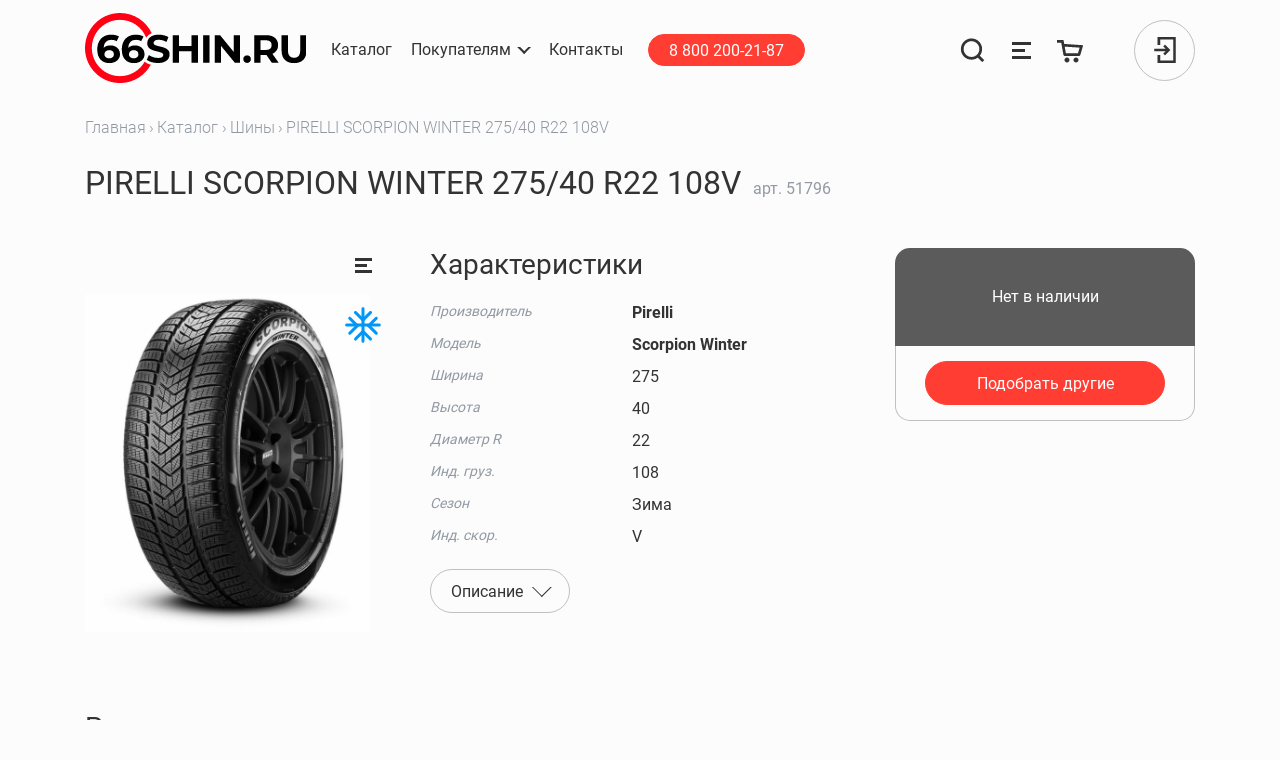

--- FILE ---
content_type: text/html; charset=UTF-8
request_url: https://66shin.ru/catalog/1/51796
body_size: 12893
content:
<!DOCTYPE html>
<html lang="ru" id="layout-app">
<head>
    <meta charset="utf-8">
    <meta name="viewport" content="width=device-width, initial-scale=1, shrink-to-fit=no">
    <meta http-equiv="X-UA-Compatible" content="IE=Edge,chrome=1">

    <link rel="apple-touch-icon" sizes="180x180" href="/favicons2/apple-touch-icon.png">
    <link rel="icon" type="image/png" sizes="32x32" href="/favicons2/favicon-32x32.png">
    <link rel="icon" type="image/png" sizes="16x16" href="/favicons2/favicon-16x16.png">
    <link rel="manifest" href="/favicons2/site.webmanifest">
    <link rel="mask-icon" href="/favicons2/safari-pinned-tab.svg" color="#ff0015">
    <link rel="shortcut icon" href="/favicons2/favicon.ico">
    <meta name="msapplication-TileColor" content="#ff3d33">
    <meta name="msapplication-config" content="/favicons2/browserconfig.xml">
    <meta name="theme-color" content="#ffffff">
    <title>Шины PIRELLI SCORPION WINTER 275/40 R22 108V купить в Нижнем Тагиле</title>
<meta name="description" content="Pirelli Scorpion Winter одна из&nbsp;флагманских моделей итальянского производителя. Предназначена для использования в&nbsp;зимнее время, не&nbsp;ошипована. Для легковых авто повышенной проходимости. Имеет большой выбор типоразмеров.Для создания Пирелли применили все возможные передовые разработки, чтобы сделать шины м...">
<link rel="canonical" href="https://66shin.ru/catalog/1-shiny/0-pirelli-scorpion-winter-275-40-r22-108v"/>
<meta property="og:title" content="Шины PIRELLI SCORPION WINTER 275/40 R22 108V купить в Нижнем Тагиле" />
<meta property="og:description" content="Pirelli Scorpion Winter одна из&nbsp;флагманских моделей итальянского производителя. Предназначена для использования в&nbsp;зимнее время, не&nbsp;ошипована. Для легковых авто повышенной проходимости. Имеет большой выбор типоразмеров.Для создания Пирелли применили все возможные передовые разработки, чтобы сделать шины м..." />
<meta property="og:url" content="https://66shin.ru/catalog/1-shiny/0-pirelli-scorpion-winter-275-40-r22-108v" />
<meta property="og:image" content="https://storage.66shin.ru/models/2023/03/13/scorpion-winter-220.webp?v=2023-03-13 14:36:11" />

<meta name="twitter:card" content="summary_large_image" />
<meta name="twitter:image" content="https://storage.66shin.ru/models/2023/03/13/scorpion-winter-220.webp?v=2023-03-13 14:36:11" />
<script type="application/ld+json">{"@context":"https://schema.org","@type":"WebPage","name":"66шин"}</script>
    <link rel="dns-prefetch" href='https://s3.eu-central-1.amazonaws.com/66shin'>
    <meta http-equiv="x-dns-prefetch-control" content="on">
    <meta name="csrf-token" content="5b8PY0JWg07pox2WvT4nCYLxnc5KZzkXKfC8xYwA">

    <link rel="stylesheet" href="/css/components/autocompleter.css?id=d10560bbb7d3e405cc05">
    <link rel="stylesheet" href="/css/components/counter.css?id=0a7edbb5888f86b1f46b">
    <link rel="stylesheet" href="/css/components/selectr.css?id=34aa4d98fe3922f5b183">
    <link rel="stylesheet" href="/css/app.css?id=da31e35a721197c812bd">
      <link rel="stylesheet" href="/js/photoswipe/photoswipe.min.css">
  <link rel="stylesheet" href="/js/photoswipe/default-skin/default-skin.min.css">

</head>
<body class="" style="">
<noscript><div><img src="https://mc.yandex.ru/watch/27419105" style="position:absolute; left:-9999px;" alt="" /></div></noscript>
<header>
  <nav class="navbar ">

    <div class="navbar__wrapper-container">
      <div class="navbar__container">
        <a class="navbar-brand" href="/">
          <img src="/images/header/logo.svg" width="220" height="70" alt="66shin">
        </a>

        <div class="collapse navbar-collapse tablet-collapse">
          <ul class="navbar-nav navbar-nav--auth pl-0">
            <li class="nav-item">
              <a class="btn btn-sm btn-primary mx-3" href="tel:88002002187">
                8 800 200-21-87
              </a>
            </li>

            <li class="nav-item nav-item--svg">
    <a class="nav-link js-nav-search-btn"
       rel="search"
       aria-label="Поиск"
       href="https://66shin.ru/search">
        <svg class="nav-search-btn svg-icon" width="35" height="35" viewBox="0 0 35 35" fill="none"
             xmlns="http://www.w3.org/2000/svg">
            <path class="nav-search-btn__loupe" fill-rule="evenodd" clip-rule="evenodd"
                  d="M16.0419 4.11076C9.77984 4.11076 4.70347 9.18713 4.70347 15.4491C4.70347 21.7112 9.77984 26.7875 16.0419 26.7875C22.3039 26.7875 27.3803 21.7112 27.3803 15.4491C27.3803 9.18713 22.3039 4.11076 16.0419 4.11076ZM0.719116 15.4491C0.719116 6.98663 7.57934 0.126404 16.0419 0.126404C24.5044 0.126404 31.3646 6.98663 31.3646 15.4491C31.3646 23.9117 24.5044 30.7719 16.0419 30.7719C7.57934 30.7719 0.719116 23.9117 0.719116 15.4491Z"
                  fill="#333333"></path>
            <path class="nav-search-btn__loupe" fill-rule="evenodd" clip-rule="evenodd"
                  d="M26.5866 23.6114L34.4011 31.4259L31.5837 34.2432L23.7692 26.4288L26.5866 23.6114Z"
                  fill="#333333"></path>
            <path class="nav-search-btn__cross" fill-rule="evenodd" clip-rule="evenodd"
                  d="M3.58689 0.611328L31.4014 28.4258L28.584 31.2432L0.769531 3.42869L3.58689 0.611328Z" fill="#FF3D33"
                  opacity="0"></path>
            <path class="nav-search-btn__cross" fill-rule="evenodd" clip-rule="evenodd"
                  d="M31.4011 3.42875L3.58665 31.2432L0.769288 28.4259L28.5838 0.611389L31.4011 3.42875Z" fill="#FF3D33"
                  opacity="0"></path>
        </svg>
    </a>
</li>
<li class="nav-item nav-item--svg">
    <a class="nav-link" href="https://66shin.ru/comparison" data-toggle="tooltip" data-placement="bottom"
       aria-label="Сравнение товаров"
       title="Сравнение товаров">
        <svg class="svg-icon" aria-hidden="true" focusable="false" role="img" width="27" height="27" viewBox="0 0 27 27" fill="none" xmlns="http://www.w3.org/2000/svg">
  <path fill-rule="evenodd" clip-rule="evenodd" d="M4 5H23V8H4V5ZM4 12H17V15H4V12ZM23 19H4V22H23V19Z" fill="currentColor"/>
</svg>
    </a>
</li>
<li class="nav-item nav-item--svg ball--cart">
    <a class="nav-link" href="https://66shin.ru/cart" data-toggle="tooltip" data-placement="bottom" title="Корзина" aria-label="Корзина">
        <svg class="svg-icon" aria-hidden="true" focusable="false" role="img" width="27" height="27" viewBox="0 0 27 27" fill="none" xmlns="http://www.w3.org/2000/svg">
  <path fill-rule="evenodd" clip-rule="evenodd" d="M23.3685 17.8886L26.1516 8.21814L7.20224 6.90878L6.49952 3H0V5.65138H4.21018L6.3998 17.7653C6.52903 18.4803 7.15202 18.9998 7.87852 18.9985L21.9297 18.9738C22.5974 18.9726 23.1839 18.5303 23.3685 17.8886ZM21.0716 15.96L22.609 10.6448L7.70477 9.62959L8.83786 15.9099C8.88081 16.1479 9.08801 16.3211 9.32991 16.3211H20.5913C20.8139 16.3211 21.0097 16.1739 21.0716 15.96ZM7.5 23C7.5 21.6193 8.61927 20.5 9.99995 20.5C11.3806 20.5 12.4999 21.6193 12.4999 23C12.4999 24.3807 11.3806 25.5 9.99995 25.5C8.61927 25.5 7.5 24.3807 7.5 23ZM16.5001 23C16.5001 21.6193 17.6194 20.5 19 20.5C20.3807 20.5 21.5 21.6193 21.5 23C21.5 24.3807 20.3807 25.5 19 25.5C17.6194 25.5 16.5001 24.3807 16.5001 23Z" fill="currentColor"/>
</svg>
    </a>
</li>
<li class="nav-item position-relative">

            <div class="avatar cursor-pointer js-btn-modal-auth" data-target="#modal-auth">
            <div><svg class="svg-icon svg-icon--signin" aria-hidden="true" focusable="false" role="img" width="22" height="26" viewBox="0 0 22 26" fill="none" xmlns="http://www.w3.org/2000/svg">
  <path fill-rule="evenodd" clip-rule="evenodd" d="M3.61458 25.9952V18.0537H6.19019V23.4196H19.2244V2.58049H6.19019V7.94636H3.61458V0.00488281H21.8V25.9952H3.61458ZM0.199951 11.7122H11.5494L9.2797 9.44253L11.101 7.62128L16.4796 13L11.101 18.3788L9.2797 16.5575L11.5495 14.2878H0.199951V11.7122Z" fill="currentColor"/>
</svg>
</div>
        </div>
    </li>

          </ul>
        </div>

        <button class="navbar-toggler js-navbar-toggler" type="button" aria-label="Открыть меню">
          <span class="navbar-toggler-icon"></span>
        </button>
      </div>
      <div class="collapse navbar-collapse menu-collapse">

        <ul class="navbar-nav mr-lg-auto order-2 order-lg-1 navbar-nav--menu">
          <li class="nav-item">
            <a class="nav-link" href="https://66shin.ru/catalog"><span class="nav-link__line">Каталог</span></a>
          </li>
          <li class="nav-item dropdown">
          <span id="navbarDropdownClients" class="nav-link dropdown-toggle cursor-pointer" role="button"
                data-toggle="dropdown" aria-haspopup="true" aria-expanded="false"
          ><span class="nav-link__line">Покупателям</span></span>
            <div class="dropdown-menu" aria-labelledby="navbarDropdownClients">
              <a class="dropdown-item" href="https://66shin.ru/bonus-system">Бонусная система</a>

              <a class="dropdown-item" href="https://66shin.ru/delivery">Доставка</a>
              <a class="dropdown-item" href="https://66shin.ru/frequently-asked-question">Вопрос — ответ</a>
              <a class="dropdown-item" href="https://66shin.ru/payment">Оплата</a>
              <a class="dropdown-item" href="https://66shin.ru/public-offer">Публичная оферта</a>
              <a class="dropdown-item" href="https://66shin.ru/tire-calculator">Шинный калькулятор</a>
                <a class="dropdown-item" href="https://66shin.ru/manufacturers">Производители</a>

            </div>
          </li>
          <li class="nav-item">
            <a class="nav-link" rel="contact" href="https://66shin.ru/contacts"><span class="nav-link__line">Контакты</span></a>
          </li>
          <li class="nav-item mt-3 mt-lg-0 d-flex d-md-none d-lg-flex">
            <a class="btn btn-sm btn-primary mx-3" href="tel:88002002187">
              8 800 200-21-87
            </a>
          </li>
        </ul>

        <ul class="navbar-nav order-1 order-lg-2 navbar-nav--auth">

          <li class="nav-item nav-item--svg">
    <a class="nav-link js-nav-search-btn"
       rel="search"
       aria-label="Поиск"
       href="https://66shin.ru/search">
        <svg class="nav-search-btn svg-icon" width="35" height="35" viewBox="0 0 35 35" fill="none"
             xmlns="http://www.w3.org/2000/svg">
            <path class="nav-search-btn__loupe" fill-rule="evenodd" clip-rule="evenodd"
                  d="M16.0419 4.11076C9.77984 4.11076 4.70347 9.18713 4.70347 15.4491C4.70347 21.7112 9.77984 26.7875 16.0419 26.7875C22.3039 26.7875 27.3803 21.7112 27.3803 15.4491C27.3803 9.18713 22.3039 4.11076 16.0419 4.11076ZM0.719116 15.4491C0.719116 6.98663 7.57934 0.126404 16.0419 0.126404C24.5044 0.126404 31.3646 6.98663 31.3646 15.4491C31.3646 23.9117 24.5044 30.7719 16.0419 30.7719C7.57934 30.7719 0.719116 23.9117 0.719116 15.4491Z"
                  fill="#333333"></path>
            <path class="nav-search-btn__loupe" fill-rule="evenodd" clip-rule="evenodd"
                  d="M26.5866 23.6114L34.4011 31.4259L31.5837 34.2432L23.7692 26.4288L26.5866 23.6114Z"
                  fill="#333333"></path>
            <path class="nav-search-btn__cross" fill-rule="evenodd" clip-rule="evenodd"
                  d="M3.58689 0.611328L31.4014 28.4258L28.584 31.2432L0.769531 3.42869L3.58689 0.611328Z" fill="#FF3D33"
                  opacity="0"></path>
            <path class="nav-search-btn__cross" fill-rule="evenodd" clip-rule="evenodd"
                  d="M31.4011 3.42875L3.58665 31.2432L0.769288 28.4259L28.5838 0.611389L31.4011 3.42875Z" fill="#FF3D33"
                  opacity="0"></path>
        </svg>
    </a>
</li>
<li class="nav-item nav-item--svg">
    <a class="nav-link" href="https://66shin.ru/comparison" data-toggle="tooltip" data-placement="bottom"
       aria-label="Сравнение товаров"
       title="Сравнение товаров">
        <svg class="svg-icon" aria-hidden="true" focusable="false" role="img" width="27" height="27" viewBox="0 0 27 27" fill="none" xmlns="http://www.w3.org/2000/svg">
  <path fill-rule="evenodd" clip-rule="evenodd" d="M4 5H23V8H4V5ZM4 12H17V15H4V12ZM23 19H4V22H23V19Z" fill="currentColor"/>
</svg>
    </a>
</li>
<li class="nav-item nav-item--svg ball--cart">
    <a class="nav-link" href="https://66shin.ru/cart" data-toggle="tooltip" data-placement="bottom" title="Корзина" aria-label="Корзина">
        <svg class="svg-icon" aria-hidden="true" focusable="false" role="img" width="27" height="27" viewBox="0 0 27 27" fill="none" xmlns="http://www.w3.org/2000/svg">
  <path fill-rule="evenodd" clip-rule="evenodd" d="M23.3685 17.8886L26.1516 8.21814L7.20224 6.90878L6.49952 3H0V5.65138H4.21018L6.3998 17.7653C6.52903 18.4803 7.15202 18.9998 7.87852 18.9985L21.9297 18.9738C22.5974 18.9726 23.1839 18.5303 23.3685 17.8886ZM21.0716 15.96L22.609 10.6448L7.70477 9.62959L8.83786 15.9099C8.88081 16.1479 9.08801 16.3211 9.32991 16.3211H20.5913C20.8139 16.3211 21.0097 16.1739 21.0716 15.96ZM7.5 23C7.5 21.6193 8.61927 20.5 9.99995 20.5C11.3806 20.5 12.4999 21.6193 12.4999 23C12.4999 24.3807 11.3806 25.5 9.99995 25.5C8.61927 25.5 7.5 24.3807 7.5 23ZM16.5001 23C16.5001 21.6193 17.6194 20.5 19 20.5C20.3807 20.5 21.5 21.6193 21.5 23C21.5 24.3807 20.3807 25.5 19 25.5C17.6194 25.5 16.5001 24.3807 16.5001 23Z" fill="currentColor"/>
</svg>
    </a>
</li>
<li class="nav-item position-relative">

            <div class="avatar cursor-pointer js-btn-modal-auth" data-target="#modal-auth">
            <div><svg class="svg-icon svg-icon--signin" aria-hidden="true" focusable="false" role="img" width="22" height="26" viewBox="0 0 22 26" fill="none" xmlns="http://www.w3.org/2000/svg">
  <path fill-rule="evenodd" clip-rule="evenodd" d="M3.61458 25.9952V18.0537H6.19019V23.4196H19.2244V2.58049H6.19019V7.94636H3.61458V0.00488281H21.8V25.9952H3.61458ZM0.199951 11.7122H11.5494L9.2797 9.44253L11.101 7.62128L16.4796 13L11.101 18.3788L9.2797 16.5575L11.5495 14.2878H0.199951V11.7122Z" fill="currentColor"/>
</svg>
</div>
        </div>
    </li>

        </ul>


      </div>
    </div>
    <div id="nav-search" class="nav-search">

  <div class="w-100 h-100 d-flex flex-column">
    <form method="GET" action="https://66shin.ru/search" accept-charset="UTF-8" id="nav-search-form" class="container flex-shrink-0 mb-3">
    <div class="search-group form-group search-group--main">
  <label class="form-control-label">
    <input class="form-control placeholder-muted" autocomplete="on" required id="nav-search-input" name="search" type="text" value="">
          <span class="form-control-placeholder">Поиск...</span>
    
    							<span class="form-control-close js-nav-search-btn" data-toggle="tooltip" data-placement="bottom" title="Закрыть поиск"></span>
						<span class="form-control-clear js-form-control-clear" data-toggle="tooltip" data-placement="bottom" title="Очистить"></span>
          <span class="form-control-lupe">
			<svg class="svg-icon" aria-hidden="true" focusable="false" role="img" width="20" height="19" viewBox="0 0 20 19" fill="none" xmlns="http://www.w3.org/2000/svg">
  <circle cx="8.44444" cy="9.27794" r="7.94444" stroke="currentColor"/>
  <path d="M19.0005 18.2501L14.7783 14.5557" stroke="currentColor"/>
</svg>
		</span>
    <span class="form-control-line"></span>
  </label>

  </div>
    </form>

    <div class="nav-search-box">
      <div id="nav-search-results" class="container"></div>
      <a href="https://66shin.ru/search" id="nav-search-all-btn" class="btn btn-primary d-none">
        Все результаты
      </a>
      <!-- Fix Safari Start-->
      <div style="height: 1px;"></div>
      <!-- Fix Safari End -->
    </div>
    <div id="nav-search-old" class="container flex-shrink-0">
      <div class="nav-search-old-title">
        Недавние запросы
      </div>
      <form method="GET" action="https://66shin.ru/search" accept-charset="UTF-8" id="nav-search-form-helper" class="d-none">
      <input id="nav-search-input-helper" name="search" type="hidden">
      </form>
      <div id="nav-search-old-links"></div>
    </div>
  </div>

</div>
  </nav>
</header>


<section class="main">
            <div class="container">
            <nav aria-label="breadcrumb">
        <ol class="breadcrumb">
            
                                    <li class="breadcrumb-item"><a href="https://66shin.ru">Главная</a></li>
                
            
                                    <li class="breadcrumb-item"><a href="https://66shin.ru/catalog">Каталог</a></li>
                
            
                                    <li class="breadcrumb-item"><a href="https://66shin.ru/catalog/1">Шины</a></li>
                
            
                                    <li class="breadcrumb-item active" aria-current="page">PIRELLI SCORPION WINTER 275/40 R22 108V</li>
                
                    </ol>
    </nav>

        </div>
        <div id="flash_messages" class="container d-flex flex-column">
  </div>
    
    <div class="container pb-5 js-product js-product-page product-page"
         data-id="51796"

         data-name="PIRELLI SCORPION WINTER 275/40 R22 108V"
         data-category="Шины"
         data-brand="Pirelli"
         data-price="0"

         itemscope itemtype="http://schema.org/Product">
        <div>

            <h1 class="h1 d-inline-block mr-2 text-break" itemprop="name">
                PIRELLI SCORPION WINTER 275/40 R22 108V
            </h1>
            <span class="d-none" itemprop="category">Шины</span>
            <a itemprop="url" aria-label="PIRELLI SCORPION WINTER 275/40 R22 108V" href="https://66shin.ru/catalog/1-shiny/0-pirelli-scorpion-winter-275-40-r22-108v"></a>
            <div class="text-muted d-inline-block">
                арт. <span itemprop="sku">51796</span>
            </div>
        </div>
        <div class="product">
            <div class="product__wrapper-images">
    <a class="product__image__item js-product-image lupe-wrapper"
       data-width="691"
       data-height="818"
       title="PIRELLI SCORPION WINTER 275/40 R22 108V"
       href="https://storage.66shin.ru/models/2023/03/13/scorpion-winter-full.webp">

        <img src="https://storage.66shin.ru/models/2023/03/13/scorpion-winter-400.webp"
             alt="PIRELLI SCORPION WINTER 275/40 R22 108V"
             itemprop="image"
             width="691"
             height="818"
             class="img-fluid mh-100 object-contain">
    </a>

    <div class="product-labels">
      <div class="product-label product-label--compare js-compare" data-toggle="tooltip"
         data-id="51796" title="Добавить в сравнение"></div>
  
            <div class="product-label">
        <img draggable="false" src="/images/product/snowflake.svg" width="36" height="36"
             alt="Зимняя" data-toggle="tooltip" data-placement="bottom" title="Зимняя">
      </div>
            </div>
</div>

            <div class="product__content-box-wrapper">
                <div class="product__content">
        <div>
        <h2 class="h3">Характеристики</h2>
                <table class="table table-sm product__chars my-3">
            <tbody>
                                                <tr>
                    <th scope="row">Производитель</th>
                    <td><strong itemprop="manufacturer">Pirelli</strong>
                        <span class="d-none" itemprop="brand">Pirelli</span>
                    </td>
                </tr>
                                                            <tr>
                    <th scope="row">Модель</th>
                    <td><strong itemprop="model">Scorpion Winter</strong></td>
                </tr>
                                                            <tr itemprop="additionalProperty" itemscope itemtype="http://schema.org/PropertyValue">
                    <th scope="row" class="" itemprop="name">Ширина</th>
                    <td itemprop="value">275
                                            </td>
                </tr>
                                                <tr itemprop="additionalProperty" itemscope itemtype="http://schema.org/PropertyValue">
                    <th scope="row" class="" itemprop="name">Высота</th>
                    <td itemprop="value">40
                                            </td>
                </tr>
                                                <tr itemprop="additionalProperty" itemscope itemtype="http://schema.org/PropertyValue">
                    <th scope="row" class="" itemprop="name">Диаметр R</th>
                    <td itemprop="value">22
                                            </td>
                </tr>
                                                <tr itemprop="additionalProperty" itemscope itemtype="http://schema.org/PropertyValue">
                    <th scope="row" class="" itemprop="name">Инд. груз.</th>
                    <td itemprop="value">108
                                            </td>
                </tr>
                                                <tr itemprop="additionalProperty" itemscope itemtype="http://schema.org/PropertyValue">
                    <th scope="row" class="" itemprop="name">Сезон</th>
                    <td itemprop="value">Зима
                                            </td>
                </tr>
                                                <tr itemprop="additionalProperty" itemscope itemtype="http://schema.org/PropertyValue">
                    <th scope="row" class="" itemprop="name">Инд. скор.</th>
                    <td itemprop="value">V
                                            </td>
                </tr>
                        </tbody>
        </table>
    </div>
            <a href="#product-description" class="dropdown-toggle mb-3 btn btn-outline-secondary" data-toggle="collapse"
           aria-expanded="false">
            <span>Описание</span>
        </a>
        <div id="product-description" class="collapse" itemprop="description"
             style="margin-left: 0;">
            <p><strong>Pirelli Scorpion Winter</strong> одна из&nbsp;флагманских моделей итальянского производителя. Предназначена для использования в&nbsp;зимнее время, не&nbsp;ошипована. Для легковых авто повышенной проходимости. Имеет большой выбор типоразмеров.</p>
<p>Для создания Пирелли применили все возможные передовые разработки, чтобы сделать шины максимально устойчивыми и&nbsp;послушными на&nbsp;любых осенне-зимних поверхностях. </p>
<p>Независимые тесты показали, что <strong>Скорпион Винтер</strong> превосходят свои аналоги, в&nbsp;особенности по&nbsp;сцепным свойствам и&nbsp;эффективности торможения. </p>
<p>Использованные технологии</p>
<p>&mdash;&nbsp;Дизайн рисунка&nbsp;&mdash; классический V-образный, разработан не&nbsp;без помощи испытаний на&nbsp;местности. Шина удерживает большее количество снега и&nbsp;создает интересное сцепление типа &laquo;снег со&nbsp;снегом&raquo;, в&nbsp;результате чего эффективно разгоняется и&nbsp;демонстрирует отличную курсовую устойчивость даже на&nbsp;поворотах и&nbsp;наклонных поверхностях. При этом хорошо обеспечивает водоотвод из&nbsp;контактного пятна.</p>
<p>&mdash;&nbsp;Обновленный состав резиновой смеси. Обеспечил отличную устойчивость к&nbsp;различным температурам. Шина отлично адаптируется к&nbsp;изменениям дороги.</p>
<p>&mdash;&nbsp;Новая конструкция&nbsp;&mdash; протектор стал мягче и&nbsp;эластичнее, не&nbsp;потеряв при этом своей прочности. Снижен вес и&nbsp;уровень шума.</p>
        </div>
    </div>
                <div class="product__box" itemprop="offers" itemscope itemtype="http://schema.org/Offer">
    <div class="product__box__wrapper">
                <div class="product__box__top">
                            <div class="text-center w-100">
                    Нет в наличии
                </div>
                    </div>

                    <div class="product__box__bottom">
                <a href="#" class="btn btn-primary btn-block">
                    Подобрать другие
                </a>
            </div>
            </div>
</div>
            </div>
        </div>
                    <div>
                <h3 class="mb-4 mt-4 mt-xl-0">Рекомендованные товары</h3>
                <div class="row">
                                            <div class="products__item__wrapper js-product col-12 col-md-6 col-xl-3">
    <div class="products__item">
        <div class="products__item__info">
            <a href="https://66shin.ru/catalog/1-shiny/hankook-winter-ixcept-evo-3-w330-275-40-r22-107v?utm_source=66shin.ru&amp;utm_medium=referral&amp;utm_campaign=recommendations&amp;utm_content=adgroupname|card-product|product|51796|price|0" target="_blank" aria-label="HANKOOK WINTER I*CEPT EVO 3 W330 275/40 R22 107V">

                <div class="product-cart-img responsive my-3 text-center">
                        <img
                            class="img-pa-contain object-contain"
                            src="https://storage.66shin.ru/pictures/66732/winter-icept-evo-3-w330-small.jpg"
                            alt="HANKOOK WINTER I*CEPT EVO 3 W330 275/40 R22 107V"
                            width="240"
                            height="240">
                </div>
            </a>
            <div class="text-muted mb-2">
                арт 164560
            </div>
            <div class="mb-3">
                <a class="link-hover-dashed"
                   href="https://66shin.ru/catalog/1-shiny/hankook-winter-ixcept-evo-3-w330-275-40-r22-107v?utm_source=66shin.ru&amp;utm_medium=referral&amp;utm_campaign=recommendations&amp;utm_content=adgroupname|card-product|product|51796|price|0" target="_blank"
                >HANKOOK WINTER I*CEPT EVO 3 W330 275/40 R22 107V</a>
            </div>
            <div class="mb-3">
                <b>31 785 ₽</b>
            </div>
            <div class="text-muted mb-3">

                
                                    <div>4+ шт. под заказ
                                                    <br>Доставим 28.01.2026
                                            </div>
                            </div>
        </div>
    </div>
    <div class="product-labels" style="top: 10%">
                                    <div class="product-label">
                    <img draggable="false" src="/images/product/snowflake.svg"
                         width="36"
                         height="36"
                         alt="Зимняя" data-toggle="tooltip" data-placement="bottom" title="Зимняя">
                </div>
                        </div>
</div>
                                            <div class="products__item__wrapper js-product col-12 col-md-6 col-xl-3">
    <div class="products__item">
        <div class="products__item__info">
            <a href="https://66shin.ru/catalog/1-shiny/continental-contiwintercontact-ts-860-s-275-40-r22-107v?utm_source=66shin.ru&amp;utm_medium=referral&amp;utm_campaign=recommendations&amp;utm_content=adgroupname|card-product|product|51796|price|0" target="_blank" aria-label="CONTINENTAL CONTIWINTERCONTACT TS 860 S 275/40 R22 107V">

                <div class="product-cart-img responsive my-3 text-center">
                        <img
                            class="img-pa-contain object-contain"
                            src="https://storage.66shin.ru/pictures/66546/contiwintercontact-ts-860-s-1440.jpg"
                            alt="CONTINENTAL CONTIWINTERCONTACT TS 860 S 275/40 R22 107V"
                            width="240"
                            height="240">
                </div>
            </a>
            <div class="text-muted mb-2">
                арт 164561
            </div>
            <div class="mb-3">
                <a class="link-hover-dashed"
                   href="https://66shin.ru/catalog/1-shiny/continental-contiwintercontact-ts-860-s-275-40-r22-107v?utm_source=66shin.ru&amp;utm_medium=referral&amp;utm_campaign=recommendations&amp;utm_content=adgroupname|card-product|product|51796|price|0" target="_blank"
                >CONTINENTAL CONTIWINTERCONTACT TS 860 S 275/40 R22 107V</a>
            </div>
            <div class="mb-3">
                <b>49 360 ₽</b>
            </div>
            <div class="text-muted mb-3">

                
                                    <div>4+ шт. под заказ
                                                    <br>Доставим 28.01.2026
                                            </div>
                            </div>
        </div>
    </div>
    <div class="product-labels" style="top: 10%">
                                    <div class="product-label">
                    <img draggable="false" src="/images/product/snowflake.svg"
                         width="36"
                         height="36"
                         alt="Зимняя" data-toggle="tooltip" data-placement="bottom" title="Зимняя">
                </div>
                        </div>
</div>
                                            <div class="products__item__wrapper js-product col-12 col-md-6 col-xl-3">
    <div class="products__item">
        <div class="products__item__info">
            <a href="https://66shin.ru/catalog/1-shiny/michelin-pilot-alpin-5-275-40-r22-108v?utm_source=66shin.ru&amp;utm_medium=referral&amp;utm_campaign=recommendations&amp;utm_content=adgroupname|card-product|product|51796|price|0" target="_blank" aria-label="MICHELIN PILOT ALPIN 5 275/40 R22 108V">

                <div class="product-cart-img responsive my-3 text-center">
                        <img
                            class="img-pa-contain object-contain"
                            src="https://storage.66shin.ru/img_products/17281/pilot-alpin-5.jpeg"
                            alt="MICHELIN PILOT ALPIN 5 275/40 R22 108V"
                            width="240"
                            height="240">
                </div>
            </a>
            <div class="text-muted mb-2">
                арт 215206
            </div>
            <div class="mb-3">
                <a class="link-hover-dashed"
                   href="https://66shin.ru/catalog/1-shiny/michelin-pilot-alpin-5-275-40-r22-108v?utm_source=66shin.ru&amp;utm_medium=referral&amp;utm_campaign=recommendations&amp;utm_content=adgroupname|card-product|product|51796|price|0" target="_blank"
                >MICHELIN PILOT ALPIN 5 275/40 R22 108V</a>
            </div>
            <div class="mb-3">
                <b>50 730 ₽</b>
            </div>
            <div class="text-muted mb-3">

                
                                    <div>4+ шт. под заказ
                                                    <br>Доставим 28.01.2026
                                            </div>
                            </div>
        </div>
    </div>
    <div class="product-labels" style="top: 10%">
                                    <div class="product-label">
                    <img draggable="false" src="/images/product/snowflake.svg"
                         width="36"
                         height="36"
                         alt="Зимняя" data-toggle="tooltip" data-placement="bottom" title="Зимняя">
                </div>
                        </div>
</div>
                                            <div class="products__item__wrapper js-product col-12 col-md-6 col-xl-3">
    <div class="products__item">
        <div class="products__item__info">
            <a href="https://66shin.ru/catalog/1-shiny/pirelli-scorpion-winter-2-275-40-r22-108v?utm_source=66shin.ru&amp;utm_medium=referral&amp;utm_campaign=recommendations&amp;utm_content=adgroupname|card-product|product|51796|price|0" target="_blank" aria-label="PIRELLI SCORPION WINTER 2 275/40 R22 108V">

                <div class="product-cart-img responsive my-3 text-center">
                        <img
                            class="img-pa-contain object-contain"
                            src="https://storage.66shin.ru/pictures/70633/scorpion-winter-2-small.jpg"
                            alt="PIRELLI SCORPION WINTER 2 275/40 R22 108V"
                            width="240"
                            height="240">
                </div>
            </a>
            <div class="text-muted mb-2">
                арт 174566
            </div>
            <div class="mb-3">
                <a class="link-hover-dashed"
                   href="https://66shin.ru/catalog/1-shiny/pirelli-scorpion-winter-2-275-40-r22-108v?utm_source=66shin.ru&amp;utm_medium=referral&amp;utm_campaign=recommendations&amp;utm_content=adgroupname|card-product|product|51796|price|0" target="_blank"
                >PIRELLI SCORPION WINTER 2 275/40 R22 108V</a>
            </div>
            <div class="mb-3">
                <b>51 315 ₽</b>
            </div>
            <div class="text-muted mb-3">

                
                                    <div>4+ шт. под заказ
                                                    <br>Доставим 28.01.2026
                                            </div>
                            </div>
        </div>
    </div>
    <div class="product-labels" style="top: 10%">
                                    <div class="product-label">
                    <img draggable="false" src="/images/product/snowflake.svg"
                         width="36"
                         height="36"
                         alt="Зимняя" data-toggle="tooltip" data-placement="bottom" title="Зимняя">
                </div>
                        </div>
</div>
                                    </div>
            </div>
            </div>
    <!-- Root element of PhotoSwipe. Must have class pswp. -->
<div class="pswp" tabindex="-1" role="dialog" aria-hidden="true">

  <!-- Background of PhotoSwipe.
       It's a separate element as animating opacity is faster than rgba(). -->
  <div class="pswp__bg"></div>

  <!-- Slides wrapper with overflow:hidden. -->
  <div class="pswp__scroll-wrap">

    <!-- Container that holds slides.
        PhotoSwipe keeps only 3 of them in the DOM to save memory.
        Don't modify these 3 pswp__item elements, data is added later on. -->
    <div class="pswp__container">
      <div class="pswp__item"></div>
      <div class="pswp__item"></div>
      <div class="pswp__item"></div>
    </div>

    <!-- Default (PhotoSwipeUI_Default) interface on top of sliding area. Can be changed. -->
    <div class="pswp__ui pswp__ui--hidden">

      <div class="pswp__top-bar">

        <!--  Controls are self-explanatory. Order can be changed. -->

        <div class="pswp__counter"></div>

        <button class="pswp__button pswp__button--close" title="Close (Esc)"></button>

        <button class="pswp__button pswp__button--share" title="Share"></button>

        <button class="pswp__button pswp__button--fs" title="Toggle fullscreen"></button>

        <button class="pswp__button pswp__button--zoom" title="Zoom in/out"></button>

        <!-- Preloader demo https://codepen.io/dimsemenov/pen/yyBWoR -->
        <!-- element will get class pswp__preloader--active when preloader is running -->
        <div class="pswp__preloader">
          <div class="pswp__preloader__icn">
            <div class="pswp__preloader__cut">
              <div class="pswp__preloader__donut"></div>
            </div>
          </div>
        </div>
      </div>

      <div class="pswp__share-modal pswp__share-modal--hidden pswp__single-tap">
        <div class="pswp__share-tooltip"></div>
      </div>

      <button class="pswp__button pswp__button--arrow--left" title="Previous (arrow left)">
      </button>

      <button class="pswp__button pswp__button--arrow--right" title="Next (arrow right)">
      </button>

      <div class="pswp__caption">
        <div class="pswp__caption__center"></div>
      </div>

    </div>

  </div>

</div>


</section>

<footer class="footer d-print-none" itemscope itemtype="http://schema.org/Organization">
  <span class="d-none">
    <span itemprop="name">«66шин» – интернет-магазин шин и дисков</span>
    <span itemprop="telephone">8 800 200-21-87</span>
    <span itemprop="telephone">8 (3435) 46-2222</span>
    <span itemprop="email">shop@66shin.ru</span>
    <span itemprop="email">director@66shin.ru</span>
    <span itemprop="address" itemscope itemtype="http://schema.org/PostalAddress">
          <span itemprop="addressLocality">Нижний Тагил</span>
          <span itemprop="streetAddress">Индустриальная, 35а</span>
          <span itemprop="postalCode">622000</span>
    </span>
  </span>
    <div class="container h-100">
        <div
            class="row flex-column flex-nowrap flex-sm-wrap flex-sm-row justify-content-around align-items-center h-100">
            <div class="col-auto d-flex my-2">
                <a class="d-inline-block pr-3" href="https://vk.com/66shin" aria-label="Вконтакте" itemprop="sameAs"
                   target="_blank">
                    <div class="social social--vk social--footer">
    <svg aria-hidden="true" focusable="false" role="img" width="63" height="63" viewBox="0 0 63 63" fill="none" xmlns="http://www.w3.org/2000/svg">
        <rect width="63" height="63" rx="31.5" fill="currentColor"/>
        <path class="social__figure" fill-rule="evenodd" clip-rule="evenodd" d="M50.0714 22.7508C50.3756 21.7714 50.0714 21.0592 48.7244 21.0592H44.2487C43.1189 21.0592 42.5975 21.6824 42.2933 22.3501C42.2933 22.3501 39.9903 28.0481 36.7748 31.7429C35.7319 32.8113 35.254 33.1674 34.6891 33.1674C34.3849 33.1674 33.9938 32.8113 33.9938 31.8319V22.7062C33.9938 21.5488 33.6462 21.0146 32.6902 21.0146H25.6509C24.9556 21.0146 24.5211 21.5488 24.5211 22.083C24.5211 23.1959 26.1288 23.463 26.3027 26.5791V33.3455C26.3027 34.8145 26.0419 35.0816 25.4771 35.0816C23.9562 35.0816 20.2627 29.3391 18.0466 22.7953C17.6121 21.5043 17.1775 21.0146 16.0478 21.0146H11.5287C10.2251 21.0146 10.0078 21.6379 10.0078 22.3056C10.0078 23.5075 11.5287 29.5616 17.0906 37.5744C20.7841 43.0498 26.0419 45.9879 30.7783 45.9879C33.6462 45.9879 33.9938 45.3201 33.9938 44.2072V40.0673C33.9938 38.7318 34.2545 38.5093 35.1671 38.5093C35.8189 38.5093 36.9921 38.8654 39.6427 41.4918C42.6844 44.6079 43.2058 46.0324 44.9005 46.0324H49.3762C50.6798 46.0324 51.2881 45.3647 50.9405 44.0737C50.5494 42.7828 49.072 40.9131 47.1601 38.6873C46.1172 37.4409 44.5529 36.0609 44.0749 35.3932C43.4231 34.5029 43.5969 34.1467 44.0749 33.3455C44.0315 33.3455 49.5065 25.4217 50.0714 22.7508Z" fill="white"/>
    </svg>
</div>
                </a>
                <a class="d-inline-block pr-3" href="https://ok.ru/group/52631259906224" aria-label="Одноклассники"
                   itemprop="sameAs" target="_blank">
                    <div class="social social--ok social--footer">
    <svg aria-hidden="true" focusable="false" role="img" width="63" height="63" viewBox="0 0 63 63" fill="none" xmlns="http://www.w3.org/2000/svg">
        <rect width="63" height="63" rx="31.5" fill="currentColor"/>
        <path class="social__figure" fill-rule="evenodd" clip-rule="evenodd" d="M21.2784 22.2607C21.2784 16.5939 25.8549 12 31.5006 12C37.1462 12 41.7228 16.5939 41.7228 22.2607C41.7228 27.9275 37.1462 32.5218 31.5006 32.5218C25.8549 32.5218 21.2784 27.9275 21.2784 22.2607ZM27.275 22.2608C27.275 24.6033 29.1669 26.5025 31.5006 26.5025C33.8343 26.5025 35.7262 24.6033 35.7262 22.2608C35.7262 19.9183 33.8343 18.0193 31.5006 18.0193C29.1669 18.0193 27.275 19.9183 27.275 22.2608ZM41.9584 37.6146C41.8286 37.7216 39.3742 39.7163 35.2784 40.5744L41.4608 46.8757C42.548 47.992 42.5493 49.8033 41.4639 50.9214C40.3784 52.0394 38.6174 52.0412 37.5299 50.9246L31.5277 44.9137L26.0762 50.8859C25.5304 51.4681 24.8023 51.761 24.0735 51.761C23.3784 51.761 22.6826 51.4949 22.1428 50.9597C21.0369 49.8629 21.0048 48.0519 22.0713 46.9146L27.9394 40.6077C23.7289 39.7698 21.1732 37.7231 21.0416 37.6146C19.8431 36.6261 19.6505 34.8257 20.6117 33.593C21.5727 32.3604 23.3233 32.1625 24.5221 33.1508C24.5474 33.1718 27.2206 35.237 31.5276 35.24C35.8348 35.237 38.4526 33.1718 38.4779 33.1508C39.6767 32.1625 41.4273 32.3604 42.3883 33.593C43.3495 34.8257 43.1569 36.6261 41.9584 37.6146Z" fill="white"/>
    </svg>
</div>
                </a>
                <a class="d-inline-block pr-sm-3" href="https://www.facebook.com/66shin.ru" aria-label="Фейсбук"
                   itemprop="sameAs" target="_blank">
                    <div class="social social--fb social--footer">
    <svg aria-hidden="true" focusable="false" role="img" width="63" height="63" viewBox="0 0 63 63" fill="none" xmlns="http://www.w3.org/2000/svg">
        <path d="M63.0449 31.5444C63.0449 14.1456 48.9437 0.0444336 31.5449 0.0444336C14.1461 0.0444336 0.0449219 14.1456 0.0449219 31.5444C0.0449219 47.2698 11.5621 60.3005 26.623 62.663V40.6499H18.625V31.5444H26.623V24.6046C26.623 16.7111 31.3234 12.3491 38.5217 12.3491C41.967 12.3491 45.5723 12.9644 45.5723 12.9644V20.7163H41.5979C37.685 20.7163 36.4668 23.1465 36.4668 25.6382V31.5444H45.2031L43.8065 40.6499H36.4668V62.663C51.5277 60.3005 63.0449 47.2698 63.0449 31.5444Z" fill="currentColor"/>
        <path class="social__figure" d="M43.8065 40.6499L45.2031 31.5444H36.4668V25.6382C36.4668 23.1465 37.685 20.7163 41.5979 20.7163H45.5723V12.9644C45.5723 12.9644 41.967 12.3491 38.5217 12.3491C31.3234 12.3491 26.623 16.7111 26.623 24.6046V31.5444H18.625V40.6499H26.623V62.663C28.2288 62.9152 29.8715 63.0444 31.5449 63.0444C33.2184 63.0444 34.861 62.9152 36.4668 62.663V40.6499H43.8065Z" fill="white"/>
    </svg>
</div>
                </a>
            </div>
            <div class="col-auto my-2">
                <a class="py-3 d-inline-block" href="https://66shin.ru/policy" rel="license">
                    Политика конфиденциальности
                </a>
            </div>
            <div class="flex-grow-1 d-none d-lg-block"></div>
            <div class="col-auto my-2" style="padding-right: 48px; position: relative">
                <a href="https://www.batyukovstudio.com" target="_blank" >
                    <div class="">
                        2020
                    </div>
                    <div class="">
                        Сайт разработан в Студии Батюкова
                    </div>
                    <svg style="position: absolute; top: 0;right: 0;" aria-hidden="true" focusable="false" role="img" width="73" height="37" viewBox="0 0 73 37" fill="none" xmlns="http://www.w3.org/2000/svg">
    <path d="M35.6375 13.0827L36.4496 13.3728L36.8559 12.6121L38.8929 8.79839L39.1476 8.32168L39.1794 8.26209L39.1834 8.25464L39.1838 8.25391L39.1839 8.25371L39.1839 8.25366L39.1839 8.25361L39.1839 8.25358L39.184 8.25345L39.1845 8.25251L39.1885 8.24506L39.2203 8.18547L39.3591 7.92566C39.3324 8.41938 39.3072 8.91264 39.2813 9.45107C39.2666 9.75092 39.2842 10.1401 39.4334 10.5167C39.5964 10.9279 39.9186 11.3183 40.4458 11.5066C40.9758 11.696 41.4758 11.5961 41.8649 11.37C42.2175 11.1652 42.4703 10.8659 42.6406 10.6216L41.8202 10.0497L42.6406 10.6216C42.9422 10.1889 43.2176 9.79118 43.4917 9.39269L43.4367 9.72401L43.4256 9.79099L43.4242 9.79936L43.4242 9.79954L43.4241 9.80031L43.4241 9.8004L43.424 9.80048L43.424 9.80052L43.424 9.8007L43.4238 9.80176L43.4224 9.81013L43.4113 9.87711L43.3224 10.413L42.611 14.6998L42.4742 15.5241L43.2611 15.8052C51.2557 18.6611 57.547 17.3798 61.6166 15.9823C66.2039 25.081 68.7821 30.1579 70.2331 33.001C68.9408 32.0893 67.6982 31.2428 66.5117 30.4958C64.3376 29.1271 62.286 28.0495 60.404 27.5258C58.5067 26.9979 56.6725 27.0053 55.0607 27.9639C53.8855 28.6627 52.9358 29.8048 52.1737 31.3749C50.948 29.7331 49.6218 28.621 48.1982 27.9688C46.3368 27.1161 44.4269 27.1037 42.5764 27.5539C40.7442 27.9996 38.938 28.9057 37.2266 29.932C35.9926 30.672 34.7617 31.5038 33.5883 32.2969C33.5125 32.3482 33.4368 32.3993 33.3614 32.4503C33.3052 32.2787 33.2487 32.1061 33.1921 31.9328C32.7536 30.5916 32.3009 29.2068 31.8021 27.8987C31.0766 25.9965 30.2155 24.147 29.0609 22.6495C27.8949 21.1372 26.4054 19.9539 24.4382 19.4567C22.9306 19.0756 21.2183 19.1167 19.26 19.631C19.6222 17.8988 19.571 16.3915 19.0728 15.0948C18.3961 13.3335 16.9745 12.1636 15.1669 11.3681C13.375 10.5795 11.1139 10.1167 8.57996 9.80408C7.15545 9.62833 5.62018 9.49748 4.00291 9.38652C6.828 8.08444 11.9097 5.74104 21.0752 1.50213C23.4237 5.19029 27.6407 10.2263 35.6375 13.0827Z" stroke="url(#paint0_linear_1817_163)" stroke-width="2"></path>
    <defs>
        <linearGradient id="paint0_linear_1817_163" x1="69" y1="36.2227" x2="-20.5" y2="-9.27735" gradientUnits="userSpaceOnUse">
            <stop stop-color="currentColor"></stop>
            <stop offset="1" stop-color="currentColor" stop-opacity="0"></stop>
        </linearGradient>
    </defs>
</svg>
                </a>
            </div>
        </div>
    </div>
</footer>


<div class="modal fade modal-auth" id="modal-auth" tabindex="-1" role="dialog" aria-hidden="true">
    <div class="modal-dialog" role="document">
        <div class="modal-content">
            <form method="POST" action="https://66shin.ru/login" accept-charset="UTF-8" class="js-material-form material-form login-form"><input name="_token" type="hidden" value="5b8PY0JWg07pox2WvT4nCYLxnc5KZzkXKfC8xYwA">

<div class="login-form__label">
    Вход
</div>
<div class="form-group">
			<label class="form-control-label"
					 for="input_22078_phone">Телефон</label>
		<input id="input_22078_phone" class="form-control" placeholder="Телефон" autocomplete="off" name="phone" type="tel">
	<div class="form-group__line"></div>
	
	</div>
<div class="form-group">
			<label class="form-control-label"
					 for="input_86499_password">Пароль</label>
		<input id="input_86499_password" class="form-control" placeholder="Пароль" autocomplete="off" name="password" type="password">
	<div class="form-group__line"></div>
	
	</div>
<div class="mb-3 pt-4 mt-auto">
    <button type="submit" class="btn btn-primary btn-block">
        Войти
    </button>
</div>
<div class="text-center pb-3">
    <a href="https://66shin.ru/password/phone/request" class="link-dashed">
        Восстановить пароль
    </a>
</div>

<div class="text-center pb-3">
    <a href="https://66shin.ru/register" class="link-dashed">
        Зарегистрироваться
    </a>
</div>

</form>

        </div>
    </div>
</div>



<script>window.config = {"appName":"66shin.ru","userId":null,"locale":"ru","locales":null,"siteUrl":null,"csrf":"5b8PY0JWg07pox2WvT4nCYLxnc5KZzkXKfC8xYwA","currentRouteName":"catalog.product","str":{"prod":{"compare":"\u0414\u043e\u0431\u0430\u0432\u0438\u0442\u044c \u0432 \u0441\u0440\u0430\u0432\u043d\u0435\u043d\u0438\u0435","compareActive":"\u0423\u0431\u0440\u0430\u0442\u044c \u0438\u0437 \u0441\u0440\u0430\u0432\u043d\u0435\u043d\u0438\u044f"}}};</script>


<script defer src="https://cdn.polyfill.io/v2/polyfill.min.js?features=Promise,Object.assign,Object.values,Array.prototype.find,Array.prototype.findIndex,Array.prototype.includes,String.prototype.includes,String.prototype.startsWith,String.prototype.endsWith"></script>

<script src="/js/components/yandex-targets.js" async></script>
<script src="/js/app.js?id=47389636b05e14f69a9c" async></script>
<script src="/js/components/search-select.js?id=9f6fc2a28d90aa5db771" async></script>
<script src="/js/components/counter.js?id=6584f17c5a2f73e5d6ed" async></script>
<script src="/js/components/form-clear.js?id=0ce34d2559bf64bf256f" async></script>
<script src="/js/components/product.js?id=989ed4e3dbfd18666cc6" async></script>
<script src="/js/components/products.js?id=db5764f60bca50e5bf4d" async></script>
<script src="/js/components/products-filter.js?id=af4dfcf34efb6bbc443e" async></script>
<script src="/js/components/search.js?id=a9dfe63518a469990643" async></script>
<script src="/js/components/autocompleter.js?id=57ed9979a22651d1f00c" async></script>
<script src="/js/components/clickout.js?id=e61e7a9317dec5baf195" async></script>
<script src="/js/components/selectr.js?id=015f88f819fe3d9ab60f" async></script>
<script src="/js/components/radio-as-checkbox.js?id=d467169b2f3c090f1027" async></script>
<script src="/js/components/phone-mask.js?id=5f6f49cae2838fd26ac1" async></script>
<script src="/js/components/photo-link.js?id=83547996b7622722fea5" async></script>
<script src="/js/components/sharer.js?id=4945ade461d8d444db9a" async></script>
<script src="/js/components/share.js?id=2c8fde75987c692274a5" async></script>
<script src="/js/components/copy.js?id=5f71ebc6d6a30314af6e" async></script>
  <script src="/js/photoswipe/photoswipe.min.js" defer></script>
  <script src="/js/photoswipe/photoswipe-ui-default.min.js" defer></script>

<script>
// Set the options to make LazyLoad self-initialize
window.lazyLoadOptions = {
    elements_selector: ".lazy",
};
// Listen to the initialization event and get the instance of LazyLoad
window.addEventListener('LazyLoad::Initialized', function (event) {
    window.lazyLoadInstance = event.detail.instance;
}, false);
</script>
<script async src="https://cdn.jsdelivr.net/npm/vanilla-lazyload@12.2.0/dist/lazyload.min.js"></script>

<link rel="preload" href="/images/product/compare-active.svg" as="image">
<link rel="preload" href="/images/product/placeholder.svg" as="image">
<script type='text/javascript'  async defer>
    (function(){ var widget_id = 'Ue8ih0nIlx';var d=document;var w=window;function l(){
        var s = document.createElement('script'); s.type = 'text/javascript'; s.async = true; s.src = '//code.jivosite.com/script/widget/'+widget_id; var ss = document.getElementsByTagName('script')[0]; ss.parentNode.insertBefore(s, ss);}if(d.readyState=='complete'){l();}else{if(w.attachEvent){w.attachEvent('onload',l);}else{w.addEventListener('load',l,false);}}})();</script>
<!-- Yandex.Metrika counter --> <script type="text/javascript" > (function(m,e,t,r,i,k,a){m[i]=m[i]||function(){(m[i].a=m[i].a||[]).push(arguments)}; m[i].l=1*new Date();k=e.createElement(t),a=e.getElementsByTagName(t)[0],k.async=1,k.src=r,a.parentNode.insertBefore(k,a)}) (window, document, "script", "https://mc.yandex.ru/metrika/tag.js", "ym"); ym(27419105, "init", { clickmap:true, trackLinks:true, accurateTrackBounce:true, webvisor:true, trackHash:true, ecommerce:"dataLayer" }); </script><!-- /Yandex.Metrika counter -->
<script async src="https://www.googletagmanager.com/gtag/js?id=UA-151134850-1"></script>
<script>
window.dataLayer = window.dataLayer || [];
function gtag() {
  dataLayer.push(arguments);
}
gtag('js', new Date());
gtag('config', 'UA-151134850-1');
</script>
<style>
  .jivo-no-transition{
    z-index: -1;
  }
</style>
</body>
</html>


--- FILE ---
content_type: text/css
request_url: https://66shin.ru/css/app.css?id=da31e35a721197c812bd
body_size: 33407
content:
@font-face{font-family:Roboto;font-style:normal;font-weight:300;src:url(/fonts/roboto-v20-latin-ext_latin_cyrillic-ext_cyrillic-300.eot);src:local(""),url(/fonts/roboto-v20-latin-ext_latin_cyrillic-ext_cyrillic-300.eot?#iefix) format("embedded-opentype"),url(/fonts/roboto-v20-latin-ext_latin_cyrillic-ext_cyrillic-300.woff2) format("woff2"),url(/fonts/roboto-v20-latin-ext_latin_cyrillic-ext_cyrillic-300.woff) format("woff"),url(/fonts/roboto-v20-latin-ext_latin_cyrillic-ext_cyrillic-300.ttf) format("truetype"),url(/fonts/roboto-v20-latin-ext_latin_cyrillic-ext_cyrillic-300.svg#Roboto) format("svg");font-display:swap}@font-face{font-family:Roboto;font-style:normal;font-weight:400;src:url(/fonts/roboto-v20-latin-ext_latin_cyrillic-ext_cyrillic-regular.eot);src:local(""),url(/fonts/roboto-v20-latin-ext_latin_cyrillic-ext_cyrillic-regular.eot?#iefix) format("embedded-opentype"),url(/fonts/roboto-v20-latin-ext_latin_cyrillic-ext_cyrillic-regular.woff2) format("woff2"),url(/fonts/roboto-v20-latin-ext_latin_cyrillic-ext_cyrillic-regular.woff) format("woff"),url(/fonts/roboto-v20-latin-ext_latin_cyrillic-ext_cyrillic-regular.ttf) format("truetype"),url(/fonts/roboto-v20-latin-ext_latin_cyrillic-ext_cyrillic-regular.svg#Roboto) format("svg");font-display:swap}@font-face{font-family:Roboto;font-style:normal;font-weight:500;src:url(/fonts/roboto-v20-latin-ext_latin_cyrillic-ext_cyrillic-500.eot);src:local(""),url(/fonts/roboto-v20-latin-ext_latin_cyrillic-ext_cyrillic-500.eot?#iefix) format("embedded-opentype"),url(/fonts/roboto-v20-latin-ext_latin_cyrillic-ext_cyrillic-500.woff2) format("woff2"),url(/fonts/roboto-v20-latin-ext_latin_cyrillic-ext_cyrillic-500.woff) format("woff"),url(/fonts/roboto-v20-latin-ext_latin_cyrillic-ext_cyrillic-500.ttf) format("truetype"),url(/fonts/roboto-v20-latin-ext_latin_cyrillic-ext_cyrillic-500.svg#Roboto) format("svg");font-display:swap}@font-face{font-family:Roboto;font-style:normal;font-weight:700;src:url(/fonts/roboto-v20-latin-ext_latin_cyrillic-ext_cyrillic-700.eot);src:local(""),url(/fonts/roboto-v20-latin-ext_latin_cyrillic-ext_cyrillic-700.eot?#iefix) format("embedded-opentype"),url(/fonts/roboto-v20-latin-ext_latin_cyrillic-ext_cyrillic-700.woff2) format("woff2"),url(/fonts/roboto-v20-latin-ext_latin_cyrillic-ext_cyrillic-700.woff) format("woff"),url(/fonts/roboto-v20-latin-ext_latin_cyrillic-ext_cyrillic-700.ttf) format("truetype"),url(/fonts/roboto-v20-latin-ext_latin_cyrillic-ext_cyrillic-700.svg#Roboto) format("svg");font-display:swap}@font-face{font-family:Montserrat;font-style:normal;font-weight:700;src:url(/fonts/montserrat-v14-latin_cyrillic-700.eot);src:local("Montserrat Bold"),local("Montserrat-Bold"),url(/fonts/montserrat-v14-latin_cyrillic-700.eot?#iefix) format("embedded-opentype"),url(/fonts/montserrat-v14-latin_cyrillic-700.woff2) format("woff2"),url(/fonts/montserrat-v14-latin_cyrillic-700.woff) format("woff"),url(/fonts/montserrat-v14-latin_cyrillic-700.ttf) format("truetype"),url(/fonts/montserrat-v14-latin_cyrillic-700.svg#Montserrat) format("svg");font-display:swap}@-webkit-keyframes spinAround{0%{-webkit-transform:rotate(0deg);transform:rotate(0deg)}to{-webkit-transform:rotate(359deg);transform:rotate(359deg)}}@keyframes spinAround{0%{-webkit-transform:rotate(0deg);transform:rotate(0deg)}to{-webkit-transform:rotate(359deg);transform:rotate(359deg)}}
/*!
 * Bootstrap v4.3.1 (https://getbootstrap.com/)
 * Copyright 2011-2019 The Bootstrap Authors
 * Copyright 2011-2019 Twitter, Inc.
 * Licensed under MIT (https://github.com/twbs/bootstrap/blob/master/LICENSE)
 */*,:after,:before{box-sizing:border-box}html{font-family:sans-serif;line-height:1.15;-webkit-text-size-adjust:100%;-webkit-tap-highlight-color:rgba(0,0,0,0)}article,aside,figcaption,figure,footer,header,hgroup,main,nav,section{display:block}body{margin:0;font-family:Roboto,-apple-system,BlinkMacSystemFont,Segoe UI,Helvetica Neue,Arial,Noto Sans,sans-serif,Apple Color Emoji,Segoe UI Emoji,Segoe UI Symbol,Noto Color Emoji;font-size:1rem;font-weight:400;line-height:1.5;color:#333;text-align:left;background-color:#fcfcfc}[tabindex="-1"]:focus{outline:0!important}hr{box-sizing:content-box;height:0;overflow:visible}h1,h2,h3,h4,h5,h6,p{margin-top:0;margin-bottom:.75rem}abbr[data-original-title],abbr[title]{text-decoration:underline;-webkit-text-decoration:underline dotted;text-decoration:underline dotted;cursor:help;border-bottom:0;-webkit-text-decoration-skip-ink:none;text-decoration-skip-ink:none}address{font-style:normal;line-height:inherit}address,dl,ol,ul{margin-bottom:1rem}dl,ol,ul{margin-top:0}ol ol,ol ul,ul ol,ul ul{margin-bottom:0}dt{font-weight:700}dd{margin-bottom:.5rem;margin-left:0}blockquote{margin:0 0 1rem}b,strong{font-weight:bolder}small{font-size:80%}sub,sup{position:relative;font-size:75%;line-height:0;vertical-align:baseline}sub{bottom:-.25em}sup{top:-.5em}a{color:#ff3d33;background-color:transparent}a,a:hover{text-decoration:none}a:hover{color:#f93026}a:active{color:#e32732;text-decoration:none}a:not([href]):not([tabindex]),a:not([href]):not([tabindex]):focus,a:not([href]):not([tabindex]):hover{color:inherit;text-decoration:none}a:not([href]):not([tabindex]):focus{outline:0}code,kbd,pre,samp{font-family:SFMono-Regular,Menlo,Monaco,Consolas,Liberation Mono,Courier New,monospace;font-size:1em}pre{margin-top:0;margin-bottom:1rem;overflow:auto}figure{margin:0 0 1rem}img{border-style:none}img,svg{vertical-align:middle}svg{overflow:hidden}table{border-collapse:collapse}caption{padding-top:.75rem;padding-bottom:.75rem;color:#9299a2;text-align:left;caption-side:bottom}th{text-align:inherit}label{display:block;margin-bottom:.25rem}button{border-radius:0}button:focus{outline:1px dotted;outline:5px auto -webkit-focus-ring-color}button,input,optgroup,select,textarea{margin:0;font-family:inherit;font-size:inherit;line-height:inherit}button,input{overflow:visible}button,select{text-transform:none}select{word-wrap:normal}[type=button],[type=reset],[type=submit],button{-webkit-appearance:button}[type=button]:not(:disabled),[type=reset]:not(:disabled),[type=submit]:not(:disabled),button:not(:disabled){cursor:pointer}[type=button]::-moz-focus-inner,[type=reset]::-moz-focus-inner,[type=submit]::-moz-focus-inner,button::-moz-focus-inner{padding:0;border-style:none}input[type=checkbox],input[type=radio]{box-sizing:border-box;padding:0}input[type=date],input[type=datetime-local],input[type=month],input[type=time]{-webkit-appearance:listbox}textarea{overflow:auto;resize:vertical}fieldset{min-width:0;padding:0;margin:0;border:0}legend{display:block;width:100%;max-width:100%;padding:0;margin-bottom:.5rem;font-size:1.5rem;line-height:inherit;color:inherit;white-space:normal}progress{vertical-align:baseline}[type=number]::-webkit-inner-spin-button,[type=number]::-webkit-outer-spin-button{height:auto}[type=search]{outline-offset:-2px;-webkit-appearance:none}[type=search]::-webkit-search-decoration{-webkit-appearance:none}::-webkit-file-upload-button{font:inherit;-webkit-appearance:button}output{display:inline-block}summary{display:list-item;cursor:pointer}template{display:none}[hidden]{display:none!important}.h1,.h2,.h3,.h4,.h5,.h6,h1,h2,h3,h4,h5,h6{margin-bottom:.75rem;font-weight:500;line-height:1.2}.h1,h1{font-size:2rem}.h2,h2{font-size:1.5rem}.h3,h3{font-size:1.75rem}.h4,h4{font-size:1.42rem}.h5,h5{font-size:1.25rem}.h6,h6{font-size:1rem}.lead{font-size:1.25rem;font-weight:300}.display-1{font-size:6rem}.display-1,.display-2{font-weight:300;line-height:1.2}.display-2{font-size:5.5rem}.display-3{font-size:4.5rem}.display-3,.display-4{font-weight:300;line-height:1.2}.display-4{font-size:3.5rem}hr{margin-top:1rem;margin-bottom:1rem;border:0;border-top:1px solid rgba(0,0,0,.1)}.small,small{font-size:80%;font-weight:400}.mark,mark{padding:.2em;background-color:#fcf8e3}.list-inline,.list-unstyled{padding-left:0;list-style:none}.list-inline-item{display:inline-block}.list-inline-item:not(:last-child){margin-right:.5rem}.initialism{font-size:90%;text-transform:uppercase}.blockquote{margin-bottom:1rem;font-size:1.25rem}.blockquote-footer{display:block;font-size:80%;color:#6c757d}.blockquote-footer:before{content:"\2014\A0"}.img-fluid,.img-thumbnail{max-width:100%;height:auto}.img-thumbnail{padding:.25rem;background-color:#fcfcfc;border:1px solid #dee2e6;border-radius:44px}.figure{display:inline-block}.figure-img{margin-bottom:.5rem;line-height:1}.figure-caption{font-size:90%;color:#6c757d}.container{width:100%;padding-right:15px;padding-left:15px;margin-right:auto;margin-left:auto}@media (min-width:576px){.container{max-width:540px}}@media (min-width:768px){.container{max-width:720px}}@media (min-width:992px){.container{max-width:960px}}@media (min-width:1200px){.container{max-width:1140px}}@media (min-width:1300px){.container{max-width:1240px}}@media (min-width:1430px){.container{max-width:1410px}}.container-fluid,.container-fxl,.container-lg,.container-md,.container-sm,.container-xl,.container-xxl{width:100%;padding-right:15px;padding-left:15px;margin-right:auto;margin-left:auto}@media (min-width:576px){.container,.container-sm,.container-xs{max-width:540px}}@media (min-width:768px){.container,.container-md,.container-sm,.container-xs{max-width:720px}}@media (min-width:992px){.container,.container-lg,.container-md,.container-sm,.container-xs{max-width:960px}}@media (min-width:1200px){.container,.container-lg,.container-md,.container-sm,.container-xl,.container-xs{max-width:1140px}}@media (min-width:1300px){.container,.container-lg,.container-md,.container-sm,.container-xl,.container-xs,.container-xxl{max-width:1240px}}@media (min-width:1430px){.container,.container-fxl,.container-lg,.container-md,.container-sm,.container-xl,.container-xs,.container-xxl{max-width:1410px}}.row{display:-webkit-box;display:flex;flex-wrap:wrap;margin-right:-15px;margin-left:-15px}.no-gutters{margin-right:0;margin-left:0}.no-gutters>.col,.no-gutters>[class*=col-]{padding-right:0;padding-left:0}.col,.col-1,.col-2,.col-3,.col-4,.col-5,.col-6,.col-7,.col-8,.col-9,.col-10,.col-11,.col-12,.col-auto,.col-fxl,.col-fxl-1,.col-fxl-2,.col-fxl-3,.col-fxl-4,.col-fxl-5,.col-fxl-6,.col-fxl-7,.col-fxl-8,.col-fxl-9,.col-fxl-10,.col-fxl-11,.col-fxl-12,.col-fxl-auto,.col-lg,.col-lg-1,.col-lg-2,.col-lg-3,.col-lg-4,.col-lg-5,.col-lg-6,.col-lg-7,.col-lg-8,.col-lg-9,.col-lg-10,.col-lg-11,.col-lg-12,.col-lg-auto,.col-md,.col-md-1,.col-md-2,.col-md-3,.col-md-4,.col-md-5,.col-md-6,.col-md-7,.col-md-8,.col-md-9,.col-md-10,.col-md-11,.col-md-12,.col-md-auto,.col-sm,.col-sm-1,.col-sm-2,.col-sm-3,.col-sm-4,.col-sm-5,.col-sm-6,.col-sm-7,.col-sm-8,.col-sm-9,.col-sm-10,.col-sm-11,.col-sm-12,.col-sm-auto,.col-xl,.col-xl-1,.col-xl-2,.col-xl-3,.col-xl-4,.col-xl-5,.col-xl-6,.col-xl-7,.col-xl-8,.col-xl-9,.col-xl-10,.col-xl-11,.col-xl-12,.col-xl-auto,.col-xs,.col-xs-1,.col-xs-2,.col-xs-3,.col-xs-4,.col-xs-5,.col-xs-6,.col-xs-7,.col-xs-8,.col-xs-9,.col-xs-10,.col-xs-11,.col-xs-12,.col-xs-auto,.col-xxl,.col-xxl-1,.col-xxl-2,.col-xxl-3,.col-xxl-4,.col-xxl-5,.col-xxl-6,.col-xxl-7,.col-xxl-8,.col-xxl-9,.col-xxl-10,.col-xxl-11,.col-xxl-12,.col-xxl-auto{position:relative;width:100%;padding-right:15px;padding-left:15px}.col{flex-basis:0;-webkit-box-flex:1;flex-grow:1;max-width:100%}.row-cols-1>*{-webkit-box-flex:0;flex:0 0 100%;max-width:100%}.row-cols-2>*{-webkit-box-flex:0;flex:0 0 50%;max-width:50%}.row-cols-3>*{-webkit-box-flex:0;flex:0 0 33.3333333333%;max-width:33.3333333333%}.row-cols-4>*{-webkit-box-flex:0;flex:0 0 25%;max-width:25%}.row-cols-5>*{-webkit-box-flex:0;flex:0 0 20%;max-width:20%}.row-cols-6>*{-webkit-box-flex:0;flex:0 0 16.6666666667%;max-width:16.6666666667%}.col-auto{flex:0 0 auto;width:auto;max-width:100%}.col-1,.col-auto{-webkit-box-flex:0}.col-1{flex:0 0 8.3333333333%;max-width:8.3333333333%}.col-2{flex:0 0 16.6666666667%;max-width:16.6666666667%}.col-2,.col-3{-webkit-box-flex:0}.col-3{flex:0 0 25%;max-width:25%}.col-4{flex:0 0 33.3333333333%;max-width:33.3333333333%}.col-4,.col-5{-webkit-box-flex:0}.col-5{flex:0 0 41.6666666667%;max-width:41.6666666667%}.col-6{flex:0 0 50%;max-width:50%}.col-6,.col-7{-webkit-box-flex:0}.col-7{flex:0 0 58.3333333333%;max-width:58.3333333333%}.col-8{flex:0 0 66.6666666667%;max-width:66.6666666667%}.col-8,.col-9{-webkit-box-flex:0}.col-9{flex:0 0 75%;max-width:75%}.col-10{flex:0 0 83.3333333333%;max-width:83.3333333333%}.col-10,.col-11{-webkit-box-flex:0}.col-11{flex:0 0 91.6666666667%;max-width:91.6666666667%}.col-12{-webkit-box-flex:0;flex:0 0 100%;max-width:100%}.order-first{-webkit-box-ordinal-group:0;order:-1}.order-last{-webkit-box-ordinal-group:14;order:13}.order-0{-webkit-box-ordinal-group:1;order:0}.order-1{-webkit-box-ordinal-group:2;order:1}.order-2{-webkit-box-ordinal-group:3;order:2}.order-3{-webkit-box-ordinal-group:4;order:3}.order-4{-webkit-box-ordinal-group:5;order:4}.order-5{-webkit-box-ordinal-group:6;order:5}.order-6{-webkit-box-ordinal-group:7;order:6}.order-7{-webkit-box-ordinal-group:8;order:7}.order-8{-webkit-box-ordinal-group:9;order:8}.order-9{-webkit-box-ordinal-group:10;order:9}.order-10{-webkit-box-ordinal-group:11;order:10}.order-11{-webkit-box-ordinal-group:12;order:11}.order-12{-webkit-box-ordinal-group:13;order:12}.offset-1{margin-left:8.3333333333%}.offset-2{margin-left:16.6666666667%}.offset-3{margin-left:25%}.offset-4{margin-left:33.3333333333%}.offset-5{margin-left:41.6666666667%}.offset-6{margin-left:50%}.offset-7{margin-left:58.3333333333%}.offset-8{margin-left:66.6666666667%}.offset-9{margin-left:75%}.offset-10{margin-left:83.3333333333%}.offset-11{margin-left:91.6666666667%}@media (min-width:480px){.col-xs{flex-basis:0;-webkit-box-flex:1;flex-grow:1;max-width:100%}.row-cols-xs-1>*{-webkit-box-flex:0;flex:0 0 100%;max-width:100%}.row-cols-xs-2>*{-webkit-box-flex:0;flex:0 0 50%;max-width:50%}.row-cols-xs-3>*{-webkit-box-flex:0;flex:0 0 33.3333333333%;max-width:33.3333333333%}.row-cols-xs-4>*{-webkit-box-flex:0;flex:0 0 25%;max-width:25%}.row-cols-xs-5>*{-webkit-box-flex:0;flex:0 0 20%;max-width:20%}.row-cols-xs-6>*{-webkit-box-flex:0;flex:0 0 16.6666666667%;max-width:16.6666666667%}.col-xs-auto{-webkit-box-flex:0;flex:0 0 auto;width:auto;max-width:100%}.col-xs-1{-webkit-box-flex:0;flex:0 0 8.3333333333%;max-width:8.3333333333%}.col-xs-2{-webkit-box-flex:0;flex:0 0 16.6666666667%;max-width:16.6666666667%}.col-xs-3{-webkit-box-flex:0;flex:0 0 25%;max-width:25%}.col-xs-4{-webkit-box-flex:0;flex:0 0 33.3333333333%;max-width:33.3333333333%}.col-xs-5{-webkit-box-flex:0;flex:0 0 41.6666666667%;max-width:41.6666666667%}.col-xs-6{-webkit-box-flex:0;flex:0 0 50%;max-width:50%}.col-xs-7{-webkit-box-flex:0;flex:0 0 58.3333333333%;max-width:58.3333333333%}.col-xs-8{-webkit-box-flex:0;flex:0 0 66.6666666667%;max-width:66.6666666667%}.col-xs-9{-webkit-box-flex:0;flex:0 0 75%;max-width:75%}.col-xs-10{-webkit-box-flex:0;flex:0 0 83.3333333333%;max-width:83.3333333333%}.col-xs-11{-webkit-box-flex:0;flex:0 0 91.6666666667%;max-width:91.6666666667%}.col-xs-12{-webkit-box-flex:0;flex:0 0 100%;max-width:100%}.order-xs-first{-webkit-box-ordinal-group:0;order:-1}.order-xs-last{-webkit-box-ordinal-group:14;order:13}.order-xs-0{-webkit-box-ordinal-group:1;order:0}.order-xs-1{-webkit-box-ordinal-group:2;order:1}.order-xs-2{-webkit-box-ordinal-group:3;order:2}.order-xs-3{-webkit-box-ordinal-group:4;order:3}.order-xs-4{-webkit-box-ordinal-group:5;order:4}.order-xs-5{-webkit-box-ordinal-group:6;order:5}.order-xs-6{-webkit-box-ordinal-group:7;order:6}.order-xs-7{-webkit-box-ordinal-group:8;order:7}.order-xs-8{-webkit-box-ordinal-group:9;order:8}.order-xs-9{-webkit-box-ordinal-group:10;order:9}.order-xs-10{-webkit-box-ordinal-group:11;order:10}.order-xs-11{-webkit-box-ordinal-group:12;order:11}.order-xs-12{-webkit-box-ordinal-group:13;order:12}.offset-xs-0{margin-left:0}.offset-xs-1{margin-left:8.3333333333%}.offset-xs-2{margin-left:16.6666666667%}.offset-xs-3{margin-left:25%}.offset-xs-4{margin-left:33.3333333333%}.offset-xs-5{margin-left:41.6666666667%}.offset-xs-6{margin-left:50%}.offset-xs-7{margin-left:58.3333333333%}.offset-xs-8{margin-left:66.6666666667%}.offset-xs-9{margin-left:75%}.offset-xs-10{margin-left:83.3333333333%}.offset-xs-11{margin-left:91.6666666667%}}@media (min-width:576px){.col-sm{flex-basis:0;-webkit-box-flex:1;flex-grow:1;max-width:100%}.row-cols-sm-1>*{-webkit-box-flex:0;flex:0 0 100%;max-width:100%}.row-cols-sm-2>*{-webkit-box-flex:0;flex:0 0 50%;max-width:50%}.row-cols-sm-3>*{-webkit-box-flex:0;flex:0 0 33.3333333333%;max-width:33.3333333333%}.row-cols-sm-4>*{-webkit-box-flex:0;flex:0 0 25%;max-width:25%}.row-cols-sm-5>*{-webkit-box-flex:0;flex:0 0 20%;max-width:20%}.row-cols-sm-6>*{-webkit-box-flex:0;flex:0 0 16.6666666667%;max-width:16.6666666667%}.col-sm-auto{-webkit-box-flex:0;flex:0 0 auto;width:auto;max-width:100%}.col-sm-1{-webkit-box-flex:0;flex:0 0 8.3333333333%;max-width:8.3333333333%}.col-sm-2{-webkit-box-flex:0;flex:0 0 16.6666666667%;max-width:16.6666666667%}.col-sm-3{-webkit-box-flex:0;flex:0 0 25%;max-width:25%}.col-sm-4{-webkit-box-flex:0;flex:0 0 33.3333333333%;max-width:33.3333333333%}.col-sm-5{-webkit-box-flex:0;flex:0 0 41.6666666667%;max-width:41.6666666667%}.col-sm-6{-webkit-box-flex:0;flex:0 0 50%;max-width:50%}.col-sm-7{-webkit-box-flex:0;flex:0 0 58.3333333333%;max-width:58.3333333333%}.col-sm-8{-webkit-box-flex:0;flex:0 0 66.6666666667%;max-width:66.6666666667%}.col-sm-9{-webkit-box-flex:0;flex:0 0 75%;max-width:75%}.col-sm-10{-webkit-box-flex:0;flex:0 0 83.3333333333%;max-width:83.3333333333%}.col-sm-11{-webkit-box-flex:0;flex:0 0 91.6666666667%;max-width:91.6666666667%}.col-sm-12{-webkit-box-flex:0;flex:0 0 100%;max-width:100%}.order-sm-first{-webkit-box-ordinal-group:0;order:-1}.order-sm-last{-webkit-box-ordinal-group:14;order:13}.order-sm-0{-webkit-box-ordinal-group:1;order:0}.order-sm-1{-webkit-box-ordinal-group:2;order:1}.order-sm-2{-webkit-box-ordinal-group:3;order:2}.order-sm-3{-webkit-box-ordinal-group:4;order:3}.order-sm-4{-webkit-box-ordinal-group:5;order:4}.order-sm-5{-webkit-box-ordinal-group:6;order:5}.order-sm-6{-webkit-box-ordinal-group:7;order:6}.order-sm-7{-webkit-box-ordinal-group:8;order:7}.order-sm-8{-webkit-box-ordinal-group:9;order:8}.order-sm-9{-webkit-box-ordinal-group:10;order:9}.order-sm-10{-webkit-box-ordinal-group:11;order:10}.order-sm-11{-webkit-box-ordinal-group:12;order:11}.order-sm-12{-webkit-box-ordinal-group:13;order:12}.offset-sm-0{margin-left:0}.offset-sm-1{margin-left:8.3333333333%}.offset-sm-2{margin-left:16.6666666667%}.offset-sm-3{margin-left:25%}.offset-sm-4{margin-left:33.3333333333%}.offset-sm-5{margin-left:41.6666666667%}.offset-sm-6{margin-left:50%}.offset-sm-7{margin-left:58.3333333333%}.offset-sm-8{margin-left:66.6666666667%}.offset-sm-9{margin-left:75%}.offset-sm-10{margin-left:83.3333333333%}.offset-sm-11{margin-left:91.6666666667%}}@media (min-width:768px){.col-md{flex-basis:0;-webkit-box-flex:1;flex-grow:1;max-width:100%}.row-cols-md-1>*{-webkit-box-flex:0;flex:0 0 100%;max-width:100%}.row-cols-md-2>*{-webkit-box-flex:0;flex:0 0 50%;max-width:50%}.row-cols-md-3>*{-webkit-box-flex:0;flex:0 0 33.3333333333%;max-width:33.3333333333%}.row-cols-md-4>*{-webkit-box-flex:0;flex:0 0 25%;max-width:25%}.row-cols-md-5>*{-webkit-box-flex:0;flex:0 0 20%;max-width:20%}.row-cols-md-6>*{-webkit-box-flex:0;flex:0 0 16.6666666667%;max-width:16.6666666667%}.col-md-auto{-webkit-box-flex:0;flex:0 0 auto;width:auto;max-width:100%}.col-md-1{-webkit-box-flex:0;flex:0 0 8.3333333333%;max-width:8.3333333333%}.col-md-2{-webkit-box-flex:0;flex:0 0 16.6666666667%;max-width:16.6666666667%}.col-md-3{-webkit-box-flex:0;flex:0 0 25%;max-width:25%}.col-md-4{-webkit-box-flex:0;flex:0 0 33.3333333333%;max-width:33.3333333333%}.col-md-5{-webkit-box-flex:0;flex:0 0 41.6666666667%;max-width:41.6666666667%}.col-md-6{-webkit-box-flex:0;flex:0 0 50%;max-width:50%}.col-md-7{-webkit-box-flex:0;flex:0 0 58.3333333333%;max-width:58.3333333333%}.col-md-8{-webkit-box-flex:0;flex:0 0 66.6666666667%;max-width:66.6666666667%}.col-md-9{-webkit-box-flex:0;flex:0 0 75%;max-width:75%}.col-md-10{-webkit-box-flex:0;flex:0 0 83.3333333333%;max-width:83.3333333333%}.col-md-11{-webkit-box-flex:0;flex:0 0 91.6666666667%;max-width:91.6666666667%}.col-md-12{-webkit-box-flex:0;flex:0 0 100%;max-width:100%}.order-md-first{-webkit-box-ordinal-group:0;order:-1}.order-md-last{-webkit-box-ordinal-group:14;order:13}.order-md-0{-webkit-box-ordinal-group:1;order:0}.order-md-1{-webkit-box-ordinal-group:2;order:1}.order-md-2{-webkit-box-ordinal-group:3;order:2}.order-md-3{-webkit-box-ordinal-group:4;order:3}.order-md-4{-webkit-box-ordinal-group:5;order:4}.order-md-5{-webkit-box-ordinal-group:6;order:5}.order-md-6{-webkit-box-ordinal-group:7;order:6}.order-md-7{-webkit-box-ordinal-group:8;order:7}.order-md-8{-webkit-box-ordinal-group:9;order:8}.order-md-9{-webkit-box-ordinal-group:10;order:9}.order-md-10{-webkit-box-ordinal-group:11;order:10}.order-md-11{-webkit-box-ordinal-group:12;order:11}.order-md-12{-webkit-box-ordinal-group:13;order:12}.offset-md-0{margin-left:0}.offset-md-1{margin-left:8.3333333333%}.offset-md-2{margin-left:16.6666666667%}.offset-md-3{margin-left:25%}.offset-md-4{margin-left:33.3333333333%}.offset-md-5{margin-left:41.6666666667%}.offset-md-6{margin-left:50%}.offset-md-7{margin-left:58.3333333333%}.offset-md-8{margin-left:66.6666666667%}.offset-md-9{margin-left:75%}.offset-md-10{margin-left:83.3333333333%}.offset-md-11{margin-left:91.6666666667%}}@media (min-width:992px){.col-lg{flex-basis:0;-webkit-box-flex:1;flex-grow:1;max-width:100%}.row-cols-lg-1>*{-webkit-box-flex:0;flex:0 0 100%;max-width:100%}.row-cols-lg-2>*{-webkit-box-flex:0;flex:0 0 50%;max-width:50%}.row-cols-lg-3>*{-webkit-box-flex:0;flex:0 0 33.3333333333%;max-width:33.3333333333%}.row-cols-lg-4>*{-webkit-box-flex:0;flex:0 0 25%;max-width:25%}.row-cols-lg-5>*{-webkit-box-flex:0;flex:0 0 20%;max-width:20%}.row-cols-lg-6>*{-webkit-box-flex:0;flex:0 0 16.6666666667%;max-width:16.6666666667%}.col-lg-auto{-webkit-box-flex:0;flex:0 0 auto;width:auto;max-width:100%}.col-lg-1{-webkit-box-flex:0;flex:0 0 8.3333333333%;max-width:8.3333333333%}.col-lg-2{-webkit-box-flex:0;flex:0 0 16.6666666667%;max-width:16.6666666667%}.col-lg-3{-webkit-box-flex:0;flex:0 0 25%;max-width:25%}.col-lg-4{-webkit-box-flex:0;flex:0 0 33.3333333333%;max-width:33.3333333333%}.col-lg-5{-webkit-box-flex:0;flex:0 0 41.6666666667%;max-width:41.6666666667%}.col-lg-6{-webkit-box-flex:0;flex:0 0 50%;max-width:50%}.col-lg-7{-webkit-box-flex:0;flex:0 0 58.3333333333%;max-width:58.3333333333%}.col-lg-8{-webkit-box-flex:0;flex:0 0 66.6666666667%;max-width:66.6666666667%}.col-lg-9{-webkit-box-flex:0;flex:0 0 75%;max-width:75%}.col-lg-10{-webkit-box-flex:0;flex:0 0 83.3333333333%;max-width:83.3333333333%}.col-lg-11{-webkit-box-flex:0;flex:0 0 91.6666666667%;max-width:91.6666666667%}.col-lg-12{-webkit-box-flex:0;flex:0 0 100%;max-width:100%}.order-lg-first{-webkit-box-ordinal-group:0;order:-1}.order-lg-last{-webkit-box-ordinal-group:14;order:13}.order-lg-0{-webkit-box-ordinal-group:1;order:0}.order-lg-1{-webkit-box-ordinal-group:2;order:1}.order-lg-2{-webkit-box-ordinal-group:3;order:2}.order-lg-3{-webkit-box-ordinal-group:4;order:3}.order-lg-4{-webkit-box-ordinal-group:5;order:4}.order-lg-5{-webkit-box-ordinal-group:6;order:5}.order-lg-6{-webkit-box-ordinal-group:7;order:6}.order-lg-7{-webkit-box-ordinal-group:8;order:7}.order-lg-8{-webkit-box-ordinal-group:9;order:8}.order-lg-9{-webkit-box-ordinal-group:10;order:9}.order-lg-10{-webkit-box-ordinal-group:11;order:10}.order-lg-11{-webkit-box-ordinal-group:12;order:11}.order-lg-12{-webkit-box-ordinal-group:13;order:12}.offset-lg-0{margin-left:0}.offset-lg-1{margin-left:8.3333333333%}.offset-lg-2{margin-left:16.6666666667%}.offset-lg-3{margin-left:25%}.offset-lg-4{margin-left:33.3333333333%}.offset-lg-5{margin-left:41.6666666667%}.offset-lg-6{margin-left:50%}.offset-lg-7{margin-left:58.3333333333%}.offset-lg-8{margin-left:66.6666666667%}.offset-lg-9{margin-left:75%}.offset-lg-10{margin-left:83.3333333333%}.offset-lg-11{margin-left:91.6666666667%}}@media (min-width:1200px){.col-xl{flex-basis:0;-webkit-box-flex:1;flex-grow:1;max-width:100%}.row-cols-xl-1>*{-webkit-box-flex:0;flex:0 0 100%;max-width:100%}.row-cols-xl-2>*{-webkit-box-flex:0;flex:0 0 50%;max-width:50%}.row-cols-xl-3>*{-webkit-box-flex:0;flex:0 0 33.3333333333%;max-width:33.3333333333%}.row-cols-xl-4>*{-webkit-box-flex:0;flex:0 0 25%;max-width:25%}.row-cols-xl-5>*{-webkit-box-flex:0;flex:0 0 20%;max-width:20%}.row-cols-xl-6>*{-webkit-box-flex:0;flex:0 0 16.6666666667%;max-width:16.6666666667%}.col-xl-auto{-webkit-box-flex:0;flex:0 0 auto;width:auto;max-width:100%}.col-xl-1{-webkit-box-flex:0;flex:0 0 8.3333333333%;max-width:8.3333333333%}.col-xl-2{-webkit-box-flex:0;flex:0 0 16.6666666667%;max-width:16.6666666667%}.col-xl-3{-webkit-box-flex:0;flex:0 0 25%;max-width:25%}.col-xl-4{-webkit-box-flex:0;flex:0 0 33.3333333333%;max-width:33.3333333333%}.col-xl-5{-webkit-box-flex:0;flex:0 0 41.6666666667%;max-width:41.6666666667%}.col-xl-6{-webkit-box-flex:0;flex:0 0 50%;max-width:50%}.col-xl-7{-webkit-box-flex:0;flex:0 0 58.3333333333%;max-width:58.3333333333%}.col-xl-8{-webkit-box-flex:0;flex:0 0 66.6666666667%;max-width:66.6666666667%}.col-xl-9{-webkit-box-flex:0;flex:0 0 75%;max-width:75%}.col-xl-10{-webkit-box-flex:0;flex:0 0 83.3333333333%;max-width:83.3333333333%}.col-xl-11{-webkit-box-flex:0;flex:0 0 91.6666666667%;max-width:91.6666666667%}.col-xl-12{-webkit-box-flex:0;flex:0 0 100%;max-width:100%}.order-xl-first{-webkit-box-ordinal-group:0;order:-1}.order-xl-last{-webkit-box-ordinal-group:14;order:13}.order-xl-0{-webkit-box-ordinal-group:1;order:0}.order-xl-1{-webkit-box-ordinal-group:2;order:1}.order-xl-2{-webkit-box-ordinal-group:3;order:2}.order-xl-3{-webkit-box-ordinal-group:4;order:3}.order-xl-4{-webkit-box-ordinal-group:5;order:4}.order-xl-5{-webkit-box-ordinal-group:6;order:5}.order-xl-6{-webkit-box-ordinal-group:7;order:6}.order-xl-7{-webkit-box-ordinal-group:8;order:7}.order-xl-8{-webkit-box-ordinal-group:9;order:8}.order-xl-9{-webkit-box-ordinal-group:10;order:9}.order-xl-10{-webkit-box-ordinal-group:11;order:10}.order-xl-11{-webkit-box-ordinal-group:12;order:11}.order-xl-12{-webkit-box-ordinal-group:13;order:12}.offset-xl-0{margin-left:0}.offset-xl-1{margin-left:8.3333333333%}.offset-xl-2{margin-left:16.6666666667%}.offset-xl-3{margin-left:25%}.offset-xl-4{margin-left:33.3333333333%}.offset-xl-5{margin-left:41.6666666667%}.offset-xl-6{margin-left:50%}.offset-xl-7{margin-left:58.3333333333%}.offset-xl-8{margin-left:66.6666666667%}.offset-xl-9{margin-left:75%}.offset-xl-10{margin-left:83.3333333333%}.offset-xl-11{margin-left:91.6666666667%}}@media (min-width:1300px){.col-xxl{flex-basis:0;-webkit-box-flex:1;flex-grow:1;max-width:100%}.row-cols-xxl-1>*{-webkit-box-flex:0;flex:0 0 100%;max-width:100%}.row-cols-xxl-2>*{-webkit-box-flex:0;flex:0 0 50%;max-width:50%}.row-cols-xxl-3>*{-webkit-box-flex:0;flex:0 0 33.3333333333%;max-width:33.3333333333%}.row-cols-xxl-4>*{-webkit-box-flex:0;flex:0 0 25%;max-width:25%}.row-cols-xxl-5>*{-webkit-box-flex:0;flex:0 0 20%;max-width:20%}.row-cols-xxl-6>*{-webkit-box-flex:0;flex:0 0 16.6666666667%;max-width:16.6666666667%}.col-xxl-auto{-webkit-box-flex:0;flex:0 0 auto;width:auto;max-width:100%}.col-xxl-1{-webkit-box-flex:0;flex:0 0 8.3333333333%;max-width:8.3333333333%}.col-xxl-2{-webkit-box-flex:0;flex:0 0 16.6666666667%;max-width:16.6666666667%}.col-xxl-3{-webkit-box-flex:0;flex:0 0 25%;max-width:25%}.col-xxl-4{-webkit-box-flex:0;flex:0 0 33.3333333333%;max-width:33.3333333333%}.col-xxl-5{-webkit-box-flex:0;flex:0 0 41.6666666667%;max-width:41.6666666667%}.col-xxl-6{-webkit-box-flex:0;flex:0 0 50%;max-width:50%}.col-xxl-7{-webkit-box-flex:0;flex:0 0 58.3333333333%;max-width:58.3333333333%}.col-xxl-8{-webkit-box-flex:0;flex:0 0 66.6666666667%;max-width:66.6666666667%}.col-xxl-9{-webkit-box-flex:0;flex:0 0 75%;max-width:75%}.col-xxl-10{-webkit-box-flex:0;flex:0 0 83.3333333333%;max-width:83.3333333333%}.col-xxl-11{-webkit-box-flex:0;flex:0 0 91.6666666667%;max-width:91.6666666667%}.col-xxl-12{-webkit-box-flex:0;flex:0 0 100%;max-width:100%}.order-xxl-first{-webkit-box-ordinal-group:0;order:-1}.order-xxl-last{-webkit-box-ordinal-group:14;order:13}.order-xxl-0{-webkit-box-ordinal-group:1;order:0}.order-xxl-1{-webkit-box-ordinal-group:2;order:1}.order-xxl-2{-webkit-box-ordinal-group:3;order:2}.order-xxl-3{-webkit-box-ordinal-group:4;order:3}.order-xxl-4{-webkit-box-ordinal-group:5;order:4}.order-xxl-5{-webkit-box-ordinal-group:6;order:5}.order-xxl-6{-webkit-box-ordinal-group:7;order:6}.order-xxl-7{-webkit-box-ordinal-group:8;order:7}.order-xxl-8{-webkit-box-ordinal-group:9;order:8}.order-xxl-9{-webkit-box-ordinal-group:10;order:9}.order-xxl-10{-webkit-box-ordinal-group:11;order:10}.order-xxl-11{-webkit-box-ordinal-group:12;order:11}.order-xxl-12{-webkit-box-ordinal-group:13;order:12}.offset-xxl-0{margin-left:0}.offset-xxl-1{margin-left:8.3333333333%}.offset-xxl-2{margin-left:16.6666666667%}.offset-xxl-3{margin-left:25%}.offset-xxl-4{margin-left:33.3333333333%}.offset-xxl-5{margin-left:41.6666666667%}.offset-xxl-6{margin-left:50%}.offset-xxl-7{margin-left:58.3333333333%}.offset-xxl-8{margin-left:66.6666666667%}.offset-xxl-9{margin-left:75%}.offset-xxl-10{margin-left:83.3333333333%}.offset-xxl-11{margin-left:91.6666666667%}}@media (min-width:1430px){.col-fxl{flex-basis:0;-webkit-box-flex:1;flex-grow:1;max-width:100%}.row-cols-fxl-1>*{-webkit-box-flex:0;flex:0 0 100%;max-width:100%}.row-cols-fxl-2>*{-webkit-box-flex:0;flex:0 0 50%;max-width:50%}.row-cols-fxl-3>*{-webkit-box-flex:0;flex:0 0 33.3333333333%;max-width:33.3333333333%}.row-cols-fxl-4>*{-webkit-box-flex:0;flex:0 0 25%;max-width:25%}.row-cols-fxl-5>*{-webkit-box-flex:0;flex:0 0 20%;max-width:20%}.row-cols-fxl-6>*{-webkit-box-flex:0;flex:0 0 16.6666666667%;max-width:16.6666666667%}.col-fxl-auto{-webkit-box-flex:0;flex:0 0 auto;width:auto;max-width:100%}.col-fxl-1{-webkit-box-flex:0;flex:0 0 8.3333333333%;max-width:8.3333333333%}.col-fxl-2{-webkit-box-flex:0;flex:0 0 16.6666666667%;max-width:16.6666666667%}.col-fxl-3{-webkit-box-flex:0;flex:0 0 25%;max-width:25%}.col-fxl-4{-webkit-box-flex:0;flex:0 0 33.3333333333%;max-width:33.3333333333%}.col-fxl-5{-webkit-box-flex:0;flex:0 0 41.6666666667%;max-width:41.6666666667%}.col-fxl-6{-webkit-box-flex:0;flex:0 0 50%;max-width:50%}.col-fxl-7{-webkit-box-flex:0;flex:0 0 58.3333333333%;max-width:58.3333333333%}.col-fxl-8{-webkit-box-flex:0;flex:0 0 66.6666666667%;max-width:66.6666666667%}.col-fxl-9{-webkit-box-flex:0;flex:0 0 75%;max-width:75%}.col-fxl-10{-webkit-box-flex:0;flex:0 0 83.3333333333%;max-width:83.3333333333%}.col-fxl-11{-webkit-box-flex:0;flex:0 0 91.6666666667%;max-width:91.6666666667%}.col-fxl-12{-webkit-box-flex:0;flex:0 0 100%;max-width:100%}.order-fxl-first{-webkit-box-ordinal-group:0;order:-1}.order-fxl-last{-webkit-box-ordinal-group:14;order:13}.order-fxl-0{-webkit-box-ordinal-group:1;order:0}.order-fxl-1{-webkit-box-ordinal-group:2;order:1}.order-fxl-2{-webkit-box-ordinal-group:3;order:2}.order-fxl-3{-webkit-box-ordinal-group:4;order:3}.order-fxl-4{-webkit-box-ordinal-group:5;order:4}.order-fxl-5{-webkit-box-ordinal-group:6;order:5}.order-fxl-6{-webkit-box-ordinal-group:7;order:6}.order-fxl-7{-webkit-box-ordinal-group:8;order:7}.order-fxl-8{-webkit-box-ordinal-group:9;order:8}.order-fxl-9{-webkit-box-ordinal-group:10;order:9}.order-fxl-10{-webkit-box-ordinal-group:11;order:10}.order-fxl-11{-webkit-box-ordinal-group:12;order:11}.order-fxl-12{-webkit-box-ordinal-group:13;order:12}.offset-fxl-0{margin-left:0}.offset-fxl-1{margin-left:8.3333333333%}.offset-fxl-2{margin-left:16.6666666667%}.offset-fxl-3{margin-left:25%}.offset-fxl-4{margin-left:33.3333333333%}.offset-fxl-5{margin-left:41.6666666667%}.offset-fxl-6{margin-left:50%}.offset-fxl-7{margin-left:58.3333333333%}.offset-fxl-8{margin-left:66.6666666667%}.offset-fxl-9{margin-left:75%}.offset-fxl-10{margin-left:83.3333333333%}.offset-fxl-11{margin-left:91.6666666667%}}.table{width:100%;margin-bottom:1rem;color:#333}.table td,.table th{padding:.75rem;vertical-align:top;border-top:1px solid #bdc1c2}.table thead th{vertical-align:bottom;border-bottom:2px solid #bdc1c2}.table tbody+tbody{border-top:2px solid #bdc1c2}.table-sm td,.table-sm th{padding:.3rem}.table-bordered,.table-bordered td,.table-bordered th{border:1px solid #bdc1c2}.table-bordered thead td,.table-bordered thead th{border-bottom-width:2px}.table-borderless tbody+tbody,.table-borderless td,.table-borderless th,.table-borderless thead th{border:0}.table-striped tbody tr:nth-of-type(odd){background-color:rgba(0,0,0,.05)}.table-hover tbody tr:hover{color:#333;background-color:rgba(0,0,0,.075)}.table-primary,.table-primary>td,.table-primary>th{background-color:#ffc9c6}.table-primary tbody+tbody,.table-primary td,.table-primary th,.table-primary thead th{border-color:#ff9a95}.table-hover .table-primary:hover,.table-hover .table-primary:hover>td,.table-hover .table-primary:hover>th{background-color:#ffb1ad}.table-secondary,.table-secondary>td,.table-secondary>th{background-color:#d1d1d1}.table-secondary tbody+tbody,.table-secondary td,.table-secondary th,.table-secondary thead th{border-color:#aaa}.table-hover .table-secondary:hover,.table-hover .table-secondary:hover>td,.table-hover .table-secondary:hover>th{background-color:#c4c4c4}.table-success,.table-success>td,.table-success>th{background-color:#c6e4c5}.table-success tbody+tbody,.table-success td,.table-success th,.table-success thead th{border-color:#94cd93}.table-hover .table-success:hover,.table-hover .table-success:hover>td,.table-hover .table-success:hover>th{background-color:#b5dcb4}.table-info,.table-info>td,.table-info>th{background-color:#fff5e3}.table-info tbody+tbody,.table-info td,.table-info th,.table-info thead th{border-color:#ffedca}.table-hover .table-info:hover,.table-hover .table-info:hover>td,.table-hover .table-info:hover>th{background-color:#ffecca}.table-warning,.table-warning>td,.table-warning>th{background-color:#ffeeba}.table-warning tbody+tbody,.table-warning td,.table-warning th,.table-warning thead th{border-color:#ffdf7e}.table-hover .table-warning:hover,.table-hover .table-warning:hover>td,.table-hover .table-warning:hover>th{background-color:#ffe8a1}.table-danger,.table-danger>td,.table-danger>th{background-color:#ffc9c6}.table-danger tbody+tbody,.table-danger td,.table-danger th,.table-danger thead th{border-color:#ff9a95}.table-hover .table-danger:hover,.table-hover .table-danger:hover>td,.table-hover .table-danger:hover>th{background-color:#ffb1ad}.table-light,.table-light>td,.table-light>th{background-color:#fdfdfe}.table-light tbody+tbody,.table-light td,.table-light th,.table-light thead th{border-color:#fbfcfc}.table-hover .table-light:hover,.table-hover .table-light:hover>td,.table-hover .table-light:hover>th{background-color:#ececf6}.table-dark,.table-dark>td,.table-dark>th{background-color:#c6c8ca}.table-dark tbody+tbody,.table-dark td,.table-dark th,.table-dark thead th{border-color:#95999c}.table-hover .table-dark:hover,.table-hover .table-dark:hover>td,.table-hover .table-dark:hover>th{background-color:#b9bbbe}.table-active,.table-active>td,.table-active>th,.table-hover .table-active:hover,.table-hover .table-active:hover>td,.table-hover .table-active:hover>th{background-color:rgba(0,0,0,.075)}.table .thead-dark th{color:#fff;background-color:#343a40;border-color:#454d55}.table .thead-light th{color:#495057;background-color:#e9ecef;border-color:#bdc1c2}.table-dark{color:#fff;background-color:#343a40}.table-dark td,.table-dark th,.table-dark thead th{border-color:#454d55}.table-dark.table-bordered{border:0}.table-dark.table-striped tbody tr:nth-of-type(odd){background-color:hsla(0,0%,100%,.05)}.table-dark.table-hover tbody tr:hover{color:#fff;background-color:hsla(0,0%,100%,.075)}@media (max-width:479.98px){.table-responsive-xs{display:block;width:100%;overflow-x:auto;-webkit-overflow-scrolling:touch}.table-responsive-xs>.table-bordered{border:0}}@media (max-width:575.98px){.table-responsive-sm{display:block;width:100%;overflow-x:auto;-webkit-overflow-scrolling:touch}.table-responsive-sm>.table-bordered{border:0}}@media (max-width:767.98px){.table-responsive-md{display:block;width:100%;overflow-x:auto;-webkit-overflow-scrolling:touch}.table-responsive-md>.table-bordered{border:0}}@media (max-width:991.98px){.table-responsive-lg{display:block;width:100%;overflow-x:auto;-webkit-overflow-scrolling:touch}.table-responsive-lg>.table-bordered{border:0}}@media (max-width:1199.98px){.table-responsive-xl{display:block;width:100%;overflow-x:auto;-webkit-overflow-scrolling:touch}.table-responsive-xl>.table-bordered{border:0}}@media (max-width:1299.98px){.table-responsive-xxl{display:block;width:100%;overflow-x:auto;-webkit-overflow-scrolling:touch}.table-responsive-xxl>.table-bordered{border:0}}@media (max-width:1429.98px){.table-responsive-fxl{display:block;width:100%;overflow-x:auto;-webkit-overflow-scrolling:touch}.table-responsive-fxl>.table-bordered{border:0}}.table-responsive{display:block;width:100%;overflow-x:auto;-webkit-overflow-scrolling:touch}.table-responsive>.table-bordered{border:0}.form-control{display:block;width:100%;height:44px;padding:.375rem .9rem;font-size:1rem;font-weight:400;line-height:1.5;color:#333;background-color:transparent;background-clip:padding-box;border:1px solid #bdc1c2;border-radius:44px;-webkit-transition:border-color .15s ease-in-out,box-shadow .15s ease-in-out;transition:border-color .15s ease-in-out,box-shadow .15s ease-in-out}@media (prefers-reduced-motion:reduce){.form-control{-webkit-transition:none;transition:none}}.form-control::-ms-expand{background-color:transparent;border:0}.form-control:focus{color:#333;background-color:transparent;border-color:#ffb6b3;outline:0;box-shadow:0 0 0 .1rem rgba(255,61,51,.25)}.form-control::-webkit-input-placeholder{color:#6c757d;opacity:1}.form-control::-moz-placeholder{color:#6c757d;opacity:1}.form-control:-ms-input-placeholder{color:#6c757d;opacity:1}.form-control::-ms-input-placeholder{color:#6c757d;opacity:1}.form-control::placeholder{color:#6c757d;opacity:1}.form-control:disabled,.form-control[readonly]{background-color:#e9ecef;opacity:1}select.form-control:focus::-ms-value{color:#333;background-color:transparent}.form-control-file,.form-control-range{display:block;width:100%}.col-form-label{padding-top:calc(.375rem + 1px);padding-bottom:calc(.375rem + 1px);margin-bottom:0;font-size:inherit;line-height:1.5}.col-form-label-lg{padding-top:calc(.5rem + 1px);padding-bottom:calc(.5rem + 1px);font-size:1.25rem;line-height:1.5}.col-form-label-sm{padding-top:calc(.25rem + 1px);padding-bottom:calc(.25rem + 1px);font-size:.875rem;line-height:1.5}.form-control-plaintext{display:block;width:100%;padding-top:.375rem;padding-bottom:.375rem;margin-bottom:0;line-height:1.5;color:#333;background-color:transparent;border:solid transparent;border-width:1px 0}.form-control-plaintext.form-control-lg,.form-control-plaintext.form-control-sm{padding-right:0;padding-left:0}.form-control-sm{height:calc(1.5em + .5rem + 2px);padding:.25rem .5rem;font-size:.875rem;line-height:1.5;border-radius:.2rem}.form-control-lg{height:calc(1.5em + 1rem + 2px);padding:.5rem 1rem;font-size:1.25rem;line-height:1.5;border-radius:.3rem}select.form-control[multiple],select.form-control[size]{height:auto}textarea.form-control{border-radius:15px;height:auto}.form-group{margin-bottom:1rem}.form-text{display:block;margin-top:.25rem}.form-row{display:-webkit-box;display:flex;flex-wrap:wrap;margin-right:-5px;margin-left:-5px}.form-row>.col,.form-row>[class*=col-]{padding-right:5px;padding-left:5px}.form-check{position:relative;display:block;padding-left:1.25rem}.form-check-input{position:absolute;margin-top:.3rem;margin-left:-1.25rem}.form-check-input:disabled~.form-check-label{color:#9299a2}.form-check-label{margin-bottom:0}.form-check-inline{display:-webkit-inline-box;display:inline-flex;-webkit-box-align:center;align-items:center;padding-left:0;margin-right:.75rem}.form-check-inline .form-check-input{position:static;margin-top:0;margin-right:.3125rem;margin-left:0}.valid-feedback{color:#329e2f}.invalid-feedback,.valid-feedback{display:none;width:100%;margin-top:.25rem;font-size:80%}.invalid-feedback{color:#ff3d33}.form-inline{display:-webkit-box;display:flex;-webkit-box-orient:horizontal;-webkit-box-direction:normal;flex-flow:row wrap;-webkit-box-align:center;align-items:center}.form-inline .form-check{width:100%}@media (min-width:576px){.form-inline label{-webkit-box-pack:center;justify-content:center}.form-inline .form-group,.form-inline label{display:-webkit-box;display:flex;-webkit-box-align:center;align-items:center;margin-bottom:0}.form-inline .form-group{-webkit-box-flex:0;flex:0 0 auto;-webkit-box-orient:horizontal;-webkit-box-direction:normal;flex-flow:row wrap}.form-inline .form-control{display:inline-block;width:auto;vertical-align:middle}.form-inline .form-control-plaintext{display:inline-block}.form-inline .custom-select,.form-inline .input-group{width:auto}.form-inline .form-check{display:-webkit-box;display:flex;-webkit-box-align:center;align-items:center;-webkit-box-pack:center;justify-content:center;width:auto;padding-left:0}.form-inline .form-check-input{position:relative;flex-shrink:0;margin-top:0;margin-right:.25rem;margin-left:0}.form-inline .custom-control{-webkit-box-align:center;align-items:center;-webkit-box-pack:center;justify-content:center}.form-inline .custom-control-label{margin-bottom:0}}.btn{display:inline-block;font-weight:400;color:#333;text-align:center;vertical-align:middle;background-color:transparent;border:1px solid transparent;padding:.375rem .75rem;line-height:1.5;-webkit-transition:color .15s ease-in-out,background-color .15s ease-in-out,border-color .15s ease-in-out,box-shadow .15s ease-in-out;transition:color .15s ease-in-out,background-color .15s ease-in-out,border-color .15s ease-in-out,box-shadow .15s ease-in-out}@media (prefers-reduced-motion:reduce){.btn{-webkit-transition:none;transition:none}}.btn:hover{color:#333;text-decoration:none}.btn.focus,.btn:focus{outline:0;box-shadow:0 0 0 .1rem rgba(255,61,51,.25)}.btn.disabled,.btn:disabled{opacity:.65}a.btn.disabled,fieldset:disabled a.btn{pointer-events:none}.btn-link{font-weight:400;color:#ff3d33;text-decoration:none}.btn-link:hover{color:#f93026;text-decoration:none}.btn-link.focus,.btn-link:focus{text-decoration:none;box-shadow:none}.btn-link.disabled,.btn-link:disabled{color:#6c757d;pointer-events:none}.btn-block{display:block;width:100%}.btn-block+.btn-block{margin-top:.5rem}input[type=button].btn-block,input[type=reset].btn-block,input[type=submit].btn-block{width:100%}.fade{-webkit-transition:opacity .15s linear;transition:opacity .15s linear}@media (prefers-reduced-motion:reduce){.fade{-webkit-transition:none;transition:none}}.fade:not(.show){opacity:0}.collapse:not(.show){display:none}.collapsing{position:relative;height:0;overflow:hidden;-webkit-transition:height .35s ease;transition:height .35s ease}@media (prefers-reduced-motion:reduce){.collapsing{-webkit-transition:none;transition:none}}.dropdown{position:relative}.dropdown-toggle{white-space:nowrap}.dropdown-toggle:after{display:inline-block;margin-left:.5em;vertical-align:.2em;content:"";width:.85em;height:.85em;-webkit-transform-origin:center;transform-origin:center;-webkit-transform:rotate(45deg);transform:rotate(45deg);border-color:transparent currentcolor currentcolor transparent;border-style:solid;border-width:1px;border-radius:0;-webkit-transition:.2s;transition:.2s}.dropdown-toggle[aria-expanded=true]:after{vertical-align:-.35em;border-color:currentcolor transparent transparent currentcolor;border-style:solid;border-width:1px}.dropdown-menu{position:absolute;top:100%;left:0;z-index:1000;display:none;float:left;min-width:8.0625rem;padding:0;margin:.125rem 0 0;font-size:1rem;color:#333;text-align:left;list-style:none;background-color:#fff;background-clip:padding-box;border:1px solid #bdc1c2;border-radius:15px}.dropdown-menu-left{right:auto;left:0}.dropdown-menu-right{right:0;left:auto}@media (min-width:480px){.dropdown-menu-xs-left{right:auto;left:0}.dropdown-menu-xs-right{right:0;left:auto}}@media (min-width:576px){.dropdown-menu-sm-left{right:auto;left:0}.dropdown-menu-sm-right{right:0;left:auto}}@media (min-width:768px){.dropdown-menu-md-left{right:auto;left:0}.dropdown-menu-md-right{right:0;left:auto}}@media (min-width:992px){.dropdown-menu-lg-left{right:auto;left:0}.dropdown-menu-lg-right{right:0;left:auto}}@media (min-width:1200px){.dropdown-menu-xl-left{right:auto;left:0}.dropdown-menu-xl-right{right:0;left:auto}}@media (min-width:1300px){.dropdown-menu-xxl-left{right:auto;left:0}.dropdown-menu-xxl-right{right:0;left:auto}}@media (min-width:1430px){.dropdown-menu-fxl-left{right:auto;left:0}.dropdown-menu-fxl-right{right:0;left:auto}}.dropdown-menu[x-placement^=bottom],.dropdown-menu[x-placement^=left],.dropdown-menu[x-placement^=right],.dropdown-menu[x-placement^=top]{right:auto;bottom:auto}.dropdown-divider{height:0;margin:0;overflow:hidden;border-top:1px solid #e9ecef}.dropdown-item{display:block;width:100%;padding:.625rem .75rem;clear:both;font-weight:400;color:#333;text-align:inherit;white-space:nowrap;background-color:transparent;border:0}.dropdown-item:first-child{border-top-left-radius:14px;border-top-right-radius:14px}.dropdown-item:last-child{border-bottom-right-radius:14px;border-bottom-left-radius:14px}.dropdown-item:focus,.dropdown-item:hover{color:#333;text-decoration:none;background-color:#e6e6e6}.dropdown-item.active,.dropdown-item:active{color:#333;text-decoration:none;background-color:#dadbdb}.dropdown-item.disabled,.dropdown-item:disabled{color:#6c757d;pointer-events:none;background-color:transparent}.dropdown-menu.show{display:block}.btn-group,.btn-group-vertical{position:relative;display:-webkit-inline-box;display:inline-flex;vertical-align:middle}.btn-group-vertical>.btn,.btn-group-vertical>.btn-checkbox,.btn-group-vertical>.form-group,.btn-group>.btn,.btn-group>.btn-checkbox,.btn-group>.form-group{position:relative;-webkit-box-flex:1;flex:1 1 auto;margin-bottom:0}.btn-group-vertical>.btn-checkbox.active,.btn-group-vertical>.btn-checkbox:active,.btn-group-vertical>.btn-checkbox:focus,.btn-group-vertical>.btn-checkbox:hover,.btn-group-vertical>.btn.active,.btn-group-vertical>.btn:active,.btn-group-vertical>.btn:focus,.btn-group-vertical>.btn:hover,.btn-group-vertical>.form-group.active,.btn-group-vertical>.form-group:active,.btn-group-vertical>.form-group:focus,.btn-group-vertical>.form-group:hover,.btn-group>.btn-checkbox.active,.btn-group>.btn-checkbox:active,.btn-group>.btn-checkbox:focus,.btn-group>.btn-checkbox:hover,.btn-group>.btn.active,.btn-group>.btn:active,.btn-group>.btn:focus,.btn-group>.btn:hover,.btn-group>.form-group.active,.btn-group>.form-group:active,.btn-group>.form-group:focus,.btn-group>.form-group:hover{z-index:1}.btn-group-vertical>.btn-checkbox>.btn,.btn-group-vertical>.form-group>.form-control,.btn-group>.btn-checkbox>.btn,.btn-group>.form-group>.form-control{width:100%}.btn-toolbar{display:-webkit-box;display:flex;flex-wrap:wrap;-webkit-box-pack:start;justify-content:flex-start}.btn-toolbar .input-group{width:auto}.btn-group>.btn-checkbox:not(:first-child),.btn-group>.btn-group:not(:first-child),.btn-group>.btn:not(:first-child),.btn-group>.form-group:not(:first-child){margin-left:-1px}.btn-group>.btn-checkbox:not(:last-child)>.btn,.btn-group>.btn-group:not(:last-child)>.btn,.btn-group>.btn:not(:last-child):not(.dropdown-toggle),.btn-group>.form-group:not(:last-child)>.form-control{border-top-right-radius:0;border-bottom-right-radius:0}.btn-group>.btn-checkbox:not(:first-child)>.btn,.btn-group>.btn-group:not(:first-child)>.btn,.btn-group>.btn:not(:first-child),.btn-group>.form-group:not(:first-child)>.form-control{border-top-left-radius:0;border-bottom-left-radius:0}.dropdown-toggle-split{padding-right:.5625rem;padding-left:.5625rem}.dropdown-toggle-split:after,.dropright .dropdown-toggle-split:after,.dropup .dropdown-toggle-split:after{margin-left:0}.dropleft .dropdown-toggle-split:before{margin-right:0}.btn-group-sm>.btn+.dropdown-toggle-split,.btn-sm+.dropdown-toggle-split{padding-right:.375rem;padding-left:.375rem}.btn-group-lg>.btn+.dropdown-toggle-split,.btn-lg+.dropdown-toggle-split{padding-right:.75rem;padding-left:.75rem}.btn-group-vertical{-webkit-box-orient:vertical;-webkit-box-direction:normal;flex-direction:column;-webkit-box-align:start;align-items:flex-start;-webkit-box-pack:center;justify-content:center}.btn-group-vertical>.btn,.btn-group-vertical>.btn-group{width:100%}.btn-group-vertical>.btn-group:not(:first-child),.btn-group-vertical>.btn:not(:first-child){margin-top:-1px}.btn-group-vertical>.btn-group:not(:last-child)>.btn,.btn-group-vertical>.btn:not(:last-child):not(.dropdown-toggle){border-bottom-right-radius:0;border-bottom-left-radius:0}.btn-group-vertical>.btn-group:not(:first-child)>.btn,.btn-group-vertical>.btn:not(:first-child){border-top-left-radius:0;border-top-right-radius:0}.btn-group-toggle>.btn,.btn-group-toggle>.btn-group>.btn{margin-bottom:0}.btn-group-toggle>.btn-group>.btn input[type=checkbox],.btn-group-toggle>.btn-group>.btn input[type=radio],.btn-group-toggle>.btn input[type=checkbox],.btn-group-toggle>.btn input[type=radio]{position:absolute;clip:rect(0,0,0,0);pointer-events:none}.input-group{position:relative;display:-webkit-box;display:flex;flex-wrap:wrap;-webkit-box-align:stretch;align-items:stretch;width:100%}.input-group>.custom-file,.input-group>.custom-select,.input-group>.form-control,.input-group>.form-control-plaintext{position:relative;-webkit-box-flex:1;flex:1 1 0%;min-width:0;margin-bottom:0}.input-group>.custom-file+.custom-file,.input-group>.custom-file+.custom-select,.input-group>.custom-file+.form-control,.input-group>.custom-select+.custom-file,.input-group>.custom-select+.custom-select,.input-group>.custom-select+.form-control,.input-group>.form-control+.custom-file,.input-group>.form-control+.custom-select,.input-group>.form-control+.form-control,.input-group>.form-control-plaintext+.custom-file,.input-group>.form-control-plaintext+.custom-select,.input-group>.form-control-plaintext+.form-control{margin-left:-1px}.input-group>.custom-file .custom-file-input:focus~.custom-file-label,.input-group>.custom-select:focus,.input-group>.form-control:focus{z-index:3}.input-group>.custom-file .custom-file-input:focus{z-index:4}.input-group>.custom-select:not(:last-child),.input-group>.form-control:not(:last-child){border-top-right-radius:0;border-bottom-right-radius:0}.input-group>.custom-select:not(:first-child),.input-group>.form-control:not(:first-child){border-top-left-radius:0;border-bottom-left-radius:0}.input-group>.custom-file{display:-webkit-box;display:flex;-webkit-box-align:center;align-items:center}.input-group>.custom-file:not(:last-child) .custom-file-label,.input-group>.custom-file:not(:last-child) .custom-file-label:after{border-top-right-radius:0;border-bottom-right-radius:0}.input-group>.custom-file:not(:first-child) .custom-file-label{border-top-left-radius:0;border-bottom-left-radius:0}.input-group-append,.input-group-prepend{display:-webkit-box;display:flex}.input-group-append .btn,.input-group-prepend .btn{position:relative;z-index:2}.input-group-append .btn:focus,.input-group-prepend .btn:focus{z-index:3}.input-group-append .btn+.btn,.input-group-append .btn+.input-group-text,.input-group-append .input-group-text+.btn,.input-group-append .input-group-text+.input-group-text,.input-group-prepend .btn+.btn,.input-group-prepend .btn+.input-group-text,.input-group-prepend .input-group-text+.btn,.input-group-prepend .input-group-text+.input-group-text{margin-left:-1px}.input-group-prepend{margin-right:-1px}.input-group-append{margin-left:-1px}.input-group-text{display:-webkit-box;display:flex;-webkit-box-align:center;align-items:center;padding:.375rem .9rem;margin-bottom:0;font-size:1rem;font-weight:400;line-height:1.5;color:#333;text-align:center;white-space:nowrap;background-color:#e9ecef;border:1px solid #bdc1c2;border-radius:44px}.input-group-text input[type=checkbox],.input-group-text input[type=radio]{margin-top:0}.input-group-lg>.custom-select,.input-group-lg>.form-control:not(textarea){height:calc(1.5em + 1rem + 2px)}.input-group-lg>.custom-select,.input-group-lg>.form-control,.input-group-lg>.input-group-append>.btn,.input-group-lg>.input-group-append>.input-group-text,.input-group-lg>.input-group-prepend>.btn,.input-group-lg>.input-group-prepend>.input-group-text{padding:.5rem 1rem;font-size:1.25rem;line-height:1.5;border-radius:.3rem}.input-group-sm>.custom-select,.input-group-sm>.form-control:not(textarea){height:calc(1.5em + .5rem + 2px)}.input-group-sm>.custom-select,.input-group-sm>.form-control,.input-group-sm>.input-group-append>.btn,.input-group-sm>.input-group-append>.input-group-text,.input-group-sm>.input-group-prepend>.btn,.input-group-sm>.input-group-prepend>.input-group-text{padding:.25rem .5rem;font-size:.875rem;line-height:1.5;border-radius:.2rem}.input-group-lg>.custom-select,.input-group-sm>.custom-select{padding-right:2.4rem}.input-group>.input-group-append:last-child>.btn:not(:last-child):not(.dropdown-toggle),.input-group>.input-group-append:last-child>.input-group-text:not(:last-child),.input-group>.input-group-append:not(:last-child)>.btn,.input-group>.input-group-append:not(:last-child)>.input-group-text,.input-group>.input-group-prepend>.btn,.input-group>.input-group-prepend>.input-group-text{border-top-right-radius:0;border-bottom-right-radius:0}.input-group>.input-group-append>.btn,.input-group>.input-group-append>.input-group-text,.input-group>.input-group-prepend:first-child>.btn:not(:first-child),.input-group>.input-group-prepend:first-child>.input-group-text:not(:first-child),.input-group>.input-group-prepend:not(:first-child)>.btn,.input-group>.input-group-prepend:not(:first-child)>.input-group-text{border-top-left-radius:0;border-bottom-left-radius:0}.custom-control{position:relative;display:block;min-height:2rem;padding-left:2.5rem}.custom-control-inline{display:-webkit-inline-box;display:inline-flex;margin-right:1rem}.custom-control-input{position:absolute;z-index:-1;opacity:0}.custom-control-input:checked~.custom-control-label:before{color:#fff;border-color:#ff3d33;background-color:#ff3d33}.custom-control-input:focus~.custom-control-label:before{box-shadow:0 0 0 .1rem rgba(255,61,51,.25)}.custom-control-input:focus:not(:checked)~.custom-control-label:before{border-color:#ffb6b3}.custom-control-input:not(:disabled):active~.custom-control-label:before{color:#fff;background-color:#ffe7e6;border-color:#ffe7e6}.custom-control-input:disabled~.custom-control-label{color:#6c757d}.custom-control-input:disabled~.custom-control-label:before{background-color:#e9ecef}.custom-control-label{position:relative;margin-bottom:0;vertical-align:top;min-height:2rem;display:-webkit-box;display:flex;-webkit-box-orient:vertical;-webkit-box-direction:normal;flex-direction:column;-webkit-box-pack:center;justify-content:center;line-height:1.4}.custom-control-label:before{pointer-events:none;background-color:transparent;border:1px solid #ff3d33}.custom-control-label:after,.custom-control-label:before{position:absolute;top:0;left:-2.5rem;display:block;width:2rem;height:2rem;content:""}.custom-control-label:after{background:no-repeat 50%/50% 50%}.custom-checkbox .custom-control-label:before{border-radius:6px}.custom-checkbox .custom-control-input:checked~.custom-control-label:after{background-image:url("data:image/svg+xml;charset=utf-8,%3Csvg xmlns='http://www.w3.org/2000/svg' fill='none' viewBox='0 0 16 12'%3E%3Cpath stroke='%23fff' stroke-width='2' d='M1 4l6 6 8-9'/%3E%3C/svg%3E")}.custom-checkbox .custom-control-input:indeterminate~.custom-control-label:before{border-color:#ff3d33;background-color:#ff3d33}.custom-checkbox .custom-control-input:indeterminate~.custom-control-label:after{background-image:url("data:image/svg+xml;charset=utf-8,%3Csvg xmlns='http://www.w3.org/2000/svg' fill='none' viewBox='0 0 16 12'%3E%3Cpath stroke='%23fff' stroke-width='2' d='M1 4l6 6 8-9'/%3E%3C/svg%3E")}.custom-checkbox .custom-control-input:disabled:checked~.custom-control-label:before{background-color:rgba(255,61,51,.5)}.custom-checkbox .custom-control-input:disabled:indeterminate~.custom-control-label:before{background-color:rgba(255,61,51,.5)}.custom-radio .custom-control-label:before{border-radius:50%}.custom-radio .custom-control-input:checked~.custom-control-label:after{background-image:url('data:image/svg+xml;charset=utf-8,<svg xmlns="http://www.w3.org/2000/svg" width="12" height="12" viewBox="-4 -4 8 8"><circle r="3" fill="%23fff"/></svg>')}.custom-radio .custom-control-input:disabled:checked~.custom-control-label:before{background-color:rgba(255,61,51,.5)}.custom-switch{padding-left:4rem}.custom-switch .custom-control-label:before{left:-4rem;width:3.5rem;pointer-events:all;border-radius:1rem}.custom-switch .custom-control-label:after{top:calc(-.25rem + 2px);left:calc(-4rem + 2px);width:calc(2rem - 4px);height:calc(2rem - 4px);background-color:#ff3d33;border-radius:1rem;-webkit-transition:background-color .15s ease-in-out,border-color .15s ease-in-out,box-shadow .15s ease-in-out,-webkit-transform .15s ease-in-out;transition:background-color .15s ease-in-out,border-color .15s ease-in-out,box-shadow .15s ease-in-out,-webkit-transform .15s ease-in-out;transition:transform .15s ease-in-out,background-color .15s ease-in-out,border-color .15s ease-in-out,box-shadow .15s ease-in-out;transition:transform .15s ease-in-out,background-color .15s ease-in-out,border-color .15s ease-in-out,box-shadow .15s ease-in-out,-webkit-transform .15s ease-in-out}@media (prefers-reduced-motion:reduce){.custom-switch .custom-control-label:after{-webkit-transition:none;transition:none}}.custom-switch .custom-control-input:checked~.custom-control-label:after{background-color:transparent;-webkit-transform:translateX(1.5rem);transform:translateX(1.5rem)}.custom-switch .custom-control-input:disabled:checked~.custom-control-label:before{background-color:rgba(255,61,51,.5)}.custom-select{display:inline-block;width:100%;height:44px;padding:.375rem 2.4rem .375rem .9rem;font-size:1rem;font-weight:400;line-height:1.5;color:#333;vertical-align:middle;background:url("data:image/svg+xml;charset=utf-8,%3Csvg xmlns='http://www.w3.org/2000/svg' fill='none' viewBox='0 0 19 10'%3E%3Cpath stroke-linecap='round' stroke='%23BDC1C2' d='M1 1l8.295 7.374a1 1 0 001.372-.04L18 1'/%3E%3C/svg%3E") no-repeat right .9rem center/19px 10px;background-color:transparent;border:1px solid #bdc1c2;border-radius:44px;-webkit-appearance:none;-moz-appearance:none;appearance:none}.custom-select:focus{border-color:#ffb6b3;outline:0;box-shadow:0 0 0 .1rem rgba(255,61,51,.25)}.custom-select:focus::-ms-value{color:#333;background-color:transparent}.custom-select[multiple],.custom-select[size]:not([size="1"]){height:auto;padding-right:.9rem;background-image:none}.custom-select:disabled{color:#6c757d;background-color:#e9ecef}.custom-select::-ms-expand{display:none}.custom-select-sm{height:calc(1.5em + .5rem + 2px);padding-top:.25rem;padding-bottom:.25rem;padding-left:.5rem;font-size:.875rem}.custom-select-lg{height:calc(1.5em + 1rem + 2px);padding-top:.5rem;padding-bottom:.5rem;padding-left:1rem;font-size:1.25rem}.custom-file{display:inline-block;margin-bottom:0}.custom-file,.custom-file-input{position:relative;width:100%;height:44px}.custom-file-input{z-index:2;margin:0;opacity:0}.custom-file-input:focus~.custom-file-label{border-color:#ffb6b3;box-shadow:0 0 0 .1rem rgba(255,61,51,.25)}.custom-file-input:disabled~.custom-file-label{background-color:#e9ecef}.custom-file-input:lang(en)~.custom-file-label:after{content:"Browse"}.custom-file-input~.custom-file-label[data-browse]:after{content:attr(data-browse)}.custom-file-label{left:0;z-index:1;height:44px;font-weight:400;background-color:transparent;border:1px solid #bdc1c2;border-radius:44px}.custom-file-label,.custom-file-label:after{position:absolute;top:0;right:0;padding:.375rem .9rem;line-height:1.5;color:#333}.custom-file-label:after{bottom:0;z-index:3;display:block;height:calc(1.5em + .75rem);content:"Browse";background-color:#e9ecef;border-left:inherit;border-radius:0 44px 44px 0}.custom-range{width:100%;height:1.2rem;padding:0;background-color:transparent;-webkit-appearance:none;-moz-appearance:none;appearance:none}.custom-range:focus{outline:none}.custom-range:focus::-webkit-slider-thumb{box-shadow:0 0 0 1px #fcfcfc,0 0 0 .1rem rgba(255,61,51,.25)}.custom-range:focus::-moz-range-thumb{box-shadow:0 0 0 1px #fcfcfc,0 0 0 .1rem rgba(255,61,51,.25)}.custom-range:focus::-ms-thumb{box-shadow:0 0 0 1px #fcfcfc,0 0 0 .1rem rgba(255,61,51,.25)}.custom-range::-moz-focus-outer{border:0}.custom-range::-webkit-slider-thumb{width:1rem;height:1rem;margin-top:-.25rem;background-color:#ff3d33;border:0;border-radius:1rem;-webkit-transition:background-color .15s ease-in-out,border-color .15s ease-in-out,box-shadow .15s ease-in-out;transition:background-color .15s ease-in-out,border-color .15s ease-in-out,box-shadow .15s ease-in-out;-webkit-appearance:none;appearance:none}@media (prefers-reduced-motion:reduce){.custom-range::-webkit-slider-thumb{-webkit-transition:none;transition:none}}.custom-range::-webkit-slider-thumb:active{background-color:#ffe7e6}.custom-range::-webkit-slider-runnable-track{width:100%;height:.5rem;color:transparent;cursor:pointer;background-color:#dee2e6;border-color:transparent;border-radius:1rem}.custom-range::-moz-range-thumb{width:1rem;height:1rem;background-color:#ff3d33;border:0;border-radius:1rem;-moz-transition:background-color .15s ease-in-out,border-color .15s ease-in-out,box-shadow .15s ease-in-out;transition:background-color .15s ease-in-out,border-color .15s ease-in-out,box-shadow .15s ease-in-out;-moz-appearance:none;appearance:none}@media (prefers-reduced-motion:reduce){.custom-range::-moz-range-thumb{-moz-transition:none;transition:none}}.custom-range::-moz-range-thumb:active{background-color:#ffe7e6}.custom-range::-moz-range-track{width:100%;height:.5rem;color:transparent;cursor:pointer;background-color:#dee2e6;border-color:transparent;border-radius:1rem}.custom-range::-ms-thumb{width:1rem;height:1rem;margin-top:0;margin-right:.1rem;margin-left:.1rem;background-color:#ff3d33;border:0;border-radius:1rem;-ms-transition:background-color .15s ease-in-out,border-color .15s ease-in-out,box-shadow .15s ease-in-out;transition:background-color .15s ease-in-out,border-color .15s ease-in-out,box-shadow .15s ease-in-out;appearance:none}@media (prefers-reduced-motion:reduce){.custom-range::-ms-thumb{-ms-transition:none;transition:none}}.custom-range::-ms-thumb:active{background-color:#ffe7e6}.custom-range::-ms-track{width:100%;height:.5rem;color:transparent;cursor:pointer;background-color:transparent;border-color:transparent;border-width:.5rem}.custom-range::-ms-fill-lower,.custom-range::-ms-fill-upper{background-color:#dee2e6;border-radius:1rem}.custom-range::-ms-fill-upper{margin-right:15px}.custom-range:disabled::-webkit-slider-thumb{background-color:#adb5bd}.custom-range:disabled::-webkit-slider-runnable-track{cursor:default}.custom-range:disabled::-moz-range-thumb{background-color:#adb5bd}.custom-range:disabled::-moz-range-track{cursor:default}.custom-range:disabled::-ms-thumb{background-color:#adb5bd}.custom-control-label:before,.custom-file-label,.custom-select{-webkit-transition:background-color .15s ease-in-out,border-color .15s ease-in-out,box-shadow .15s ease-in-out;transition:background-color .15s ease-in-out,border-color .15s ease-in-out,box-shadow .15s ease-in-out}@media (prefers-reduced-motion:reduce){.custom-control-label:before,.custom-file-label,.custom-select{-webkit-transition:none;transition:none}}.nav{display:-webkit-box;display:flex;flex-wrap:wrap;padding-left:0;margin-bottom:0;list-style:none}.nav-link{display:block;padding:.5rem .6rem}.nav-link:focus,.nav-link:hover{text-decoration:none}.nav-link.disabled{color:#6c757d;pointer-events:none;cursor:default}.nav-tabs{border-bottom:1px solid #dee2e6}.nav-tabs .nav-item{margin-bottom:-1px}.nav-tabs .nav-link{border:1px solid transparent;border-top-left-radius:44px;border-top-right-radius:44px}.nav-tabs .nav-link:focus,.nav-tabs .nav-link:hover{border-color:#e9ecef #e9ecef #dee2e6}.nav-tabs .nav-link.disabled{color:#6c757d;background-color:transparent;border-color:transparent}.nav-tabs .nav-item.show .nav-link,.nav-tabs .nav-link.active{color:#495057;background-color:#fcfcfc;border-color:#dee2e6 #dee2e6 #fcfcfc}.nav-tabs .dropdown-menu{margin-top:-1px;border-top-left-radius:0;border-top-right-radius:0}.nav-pills .nav-link{border-radius:44px}.nav-pills .nav-link.active,.nav-pills .show>.nav-link{color:#fff;background-color:#ff3d33}.nav-fill .nav-item{-webkit-box-flex:1;flex:1 1 auto;text-align:center}.nav-justified .nav-item{flex-basis:0;-webkit-box-flex:1;flex-grow:1;text-align:center}.tab-content>.tab-pane{display:none}.tab-content>.active{display:block}.navbar{position:relative;display:-webkit-box;display:flex;flex-wrap:wrap;-webkit-box-orient:vertical;-webkit-box-direction:normal;flex-direction:column;-webkit-box-pack:center;justify-content:center;padding:.5rem 1rem}.navbar-brand{display:inline-block;padding-top:.3125rem;padding-bottom:.3125rem;margin-right:1rem;font-size:1.25rem;line-height:inherit;white-space:nowrap}.navbar-brand:focus,.navbar-brand:hover{text-decoration:none}.navbar-nav{display:-webkit-box;display:flex;-webkit-box-orient:vertical;-webkit-box-direction:normal;flex-direction:column;padding-left:0;margin-bottom:0;list-style:none}.navbar-collapse{flex-basis:100%;-webkit-box-flex:1;flex-grow:1;-webkit-box-align:center;align-items:center}.navbar-toggler{font-size:1.25rem;line-height:1;background-color:transparent;border:1px solid transparent}.navbar-toggler:focus,.navbar-toggler:hover{text-decoration:none}.navbar-toggler-icon{display:inline-block;width:1.8em;height:1.8em;vertical-align:middle;content:"";background:no-repeat 50%;background-size:100% 100%}.breadcrumb{display:-webkit-box;display:flex;flex-wrap:wrap;padding:0;margin-bottom:1.5rem;list-style:none;background-color:transparent}.breadcrumb a{color:#9299a2}.breadcrumb-item{font-weight:300;color:#9299a2}.breadcrumb-item:first-child:last-child{display:none}.breadcrumb-item+.breadcrumb-item{padding-left:.2rem}.breadcrumb-item+.breadcrumb-item:before{display:inline-block;padding-right:.2rem;color:#9299a2;content:"\203A"}.breadcrumb-item+.breadcrumb-item:hover:before{text-decoration:underline;text-decoration:none}.breadcrumb-item.active{color:#9299a2}.pagination{display:-webkit-box;display:flex;padding-left:0;list-style:none;border-radius:44px}.page-link{position:relative;display:block;padding:.5rem .75rem;margin-left:-1px;line-height:1.25;color:#ff3d33;background-color:#fff;border:1px solid #dee2e6}.page-link:hover{z-index:2;color:#f93026;text-decoration:none;background-color:#e9ecef;border-color:#dee2e6}.page-link:focus{z-index:3;outline:0;box-shadow:0 0 0 .1rem rgba(255,61,51,.25)}.page-item:first-child .page-link{margin-left:0;border-top-left-radius:44px;border-bottom-left-radius:44px}.page-item:last-child .page-link{border-top-right-radius:44px;border-bottom-right-radius:44px}.page-item.active .page-link{z-index:3;color:#fff;background-color:#ff3d33;border-color:#ff3d33}.page-item.disabled .page-link{color:#6c757d;pointer-events:none;cursor:auto;background-color:#fff;border-color:#dee2e6}.pagination-lg .page-link{padding:.75rem 1.5rem;font-size:1.25rem;line-height:1.5}.pagination-lg .page-item:first-child .page-link{border-top-left-radius:.3rem;border-bottom-left-radius:.3rem}.pagination-lg .page-item:last-child .page-link{border-top-right-radius:.3rem;border-bottom-right-radius:.3rem}.pagination-sm .page-link{padding:.25rem .5rem;font-size:.875rem;line-height:1.5}.pagination-sm .page-item:first-child .page-link{border-top-left-radius:.2rem;border-bottom-left-radius:.2rem}.pagination-sm .page-item:last-child .page-link{border-top-right-radius:.2rem;border-bottom-right-radius:.2rem}.mark-block{padding:20px;border-radius:15px}@media (max-width:767.98px){.mark-block{border-radius:11px}}.mark-block--danger{padding:22px 14px 22px 22px;border-radius:9px;background:#fd5048;color:#fff}@media (min-width:992px){.mark-block--danger{padding:22px 30px 22px 25px}}.modal-open{overflow:hidden}.modal-open .modal{overflow-x:hidden;overflow-y:auto}.modal{position:fixed;top:0;left:0;z-index:1050;display:none;width:100%;height:100%;overflow:hidden;outline:0}.modal-dialog{position:relative;width:auto;margin:.5rem;pointer-events:none}.modal.fade .modal-dialog{-webkit-transition:-webkit-transform .3s ease-out;transition:-webkit-transform .3s ease-out;transition:transform .3s ease-out;transition:transform .3s ease-out,-webkit-transform .3s ease-out;-webkit-transform:translateY(-50px);transform:translateY(-50px)}@media (prefers-reduced-motion:reduce){.modal.fade .modal-dialog{-webkit-transition:none;transition:none}}.modal.show .modal-dialog{-webkit-transform:none;transform:none}.modal-dialog-scrollable{display:-webkit-box;display:flex;max-height:calc(100% - 1rem)}.modal-dialog-scrollable .modal-content{max-height:calc(100vh - 1rem);overflow:hidden}.modal-dialog-scrollable .modal-footer,.modal-dialog-scrollable .modal-header{flex-shrink:0}.modal-dialog-scrollable .modal-body{overflow-y:auto}.modal-dialog-centered{display:-webkit-box;display:flex;-webkit-box-align:center;align-items:center;min-height:calc(100% - 1rem)}.modal-dialog-centered:before{display:block;height:calc(100vh - 1rem);content:""}.modal-dialog-centered.modal-dialog-scrollable{-webkit-box-orient:vertical;-webkit-box-direction:normal;flex-direction:column;-webkit-box-pack:center;justify-content:center;height:100%}.modal-dialog-centered.modal-dialog-scrollable .modal-content{max-height:none}.modal-dialog-centered.modal-dialog-scrollable:before{content:none}.modal-content{position:relative;display:-webkit-box;display:flex;-webkit-box-orient:vertical;-webkit-box-direction:normal;flex-direction:column;width:100%;pointer-events:auto;background-color:#fff;background-clip:padding-box;border:0 solid rgba(0,0,0,.2);border-radius:15px;outline:0}.modal-backdrop{position:fixed;top:0;left:0;z-index:1040;width:100vw;height:100vh;background-color:#000}.modal-backdrop.fade{opacity:0}.modal-backdrop.show{opacity:.5}.modal-scrollbar-measure{position:absolute;top:-9999px;width:50px;height:50px;overflow:scroll}@media (min-width:576px){.modal-dialog{max-width:500px;margin:1.75rem auto}.modal-dialog-scrollable{max-height:calc(100% - 3.5rem)}.modal-dialog-scrollable .modal-content{max-height:calc(100vh - 3.5rem)}.modal-dialog-centered{min-height:calc(100% - 3.5rem)}.modal-dialog-centered:before{height:calc(100vh - 3.5rem)}.modal-sm{max-width:300px}}@media (min-width:992px){.modal-lg,.modal-xl{max-width:800px}}@media (min-width:1200px){.modal-xl{max-width:1140px}}.tooltip{position:absolute;z-index:1070;display:block;margin:3px 0 0;font-family:Roboto,-apple-system,BlinkMacSystemFont,Segoe UI,Helvetica Neue,Arial,Noto Sans,sans-serif,Apple Color Emoji,Segoe UI Emoji,Segoe UI Symbol,Noto Color Emoji;font-style:normal;font-weight:400;line-height:1.5;text-align:left;text-align:start;text-decoration:none;text-shadow:none;text-transform:none;letter-spacing:normal;word-break:normal;word-spacing:normal;white-space:normal;line-break:auto;font-size:.875rem;word-wrap:break-word;opacity:0}.tooltip.show{opacity:.9}.tooltip .arrow{position:absolute;display:block;width:.8rem;height:.4rem}.tooltip .arrow:before{position:absolute;content:"";border-color:transparent;border-style:solid}.bs-tooltip-auto[x-placement^=top],.bs-tooltip-top{padding:.4rem 0}.bs-tooltip-auto[x-placement^=top] .arrow,.bs-tooltip-top .arrow{bottom:0}.bs-tooltip-auto[x-placement^=top] .arrow:before,.bs-tooltip-top .arrow:before{top:0;border-width:.4rem .4rem 0;border-top-color:#5b5b5b}.bs-tooltip-auto[x-placement^=right],.bs-tooltip-right{padding:0 .4rem}.bs-tooltip-auto[x-placement^=right] .arrow,.bs-tooltip-right .arrow{left:0;width:.4rem;height:.8rem}.bs-tooltip-auto[x-placement^=right] .arrow:before,.bs-tooltip-right .arrow:before{right:0;border-width:.4rem .4rem .4rem 0;border-right-color:#5b5b5b}.bs-tooltip-auto[x-placement^=bottom],.bs-tooltip-bottom{padding:.4rem 0}.bs-tooltip-auto[x-placement^=bottom] .arrow,.bs-tooltip-bottom .arrow{top:0}.bs-tooltip-auto[x-placement^=bottom] .arrow:before,.bs-tooltip-bottom .arrow:before{bottom:0;border-width:0 .4rem .4rem;border-bottom-color:#5b5b5b}.bs-tooltip-auto[x-placement^=left],.bs-tooltip-left{padding:0 .4rem}.bs-tooltip-auto[x-placement^=left] .arrow,.bs-tooltip-left .arrow{right:0;width:.4rem;height:.8rem}.bs-tooltip-auto[x-placement^=left] .arrow:before,.bs-tooltip-left .arrow:before{left:0;border-width:.4rem 0 .4rem .4rem;border-left-color:#5b5b5b}.tooltip-inner{max-width:200px;padding:.25rem .5rem;color:#fcfcfc;text-align:center;background-color:#5b5b5b;border-radius:30px}.popover{top:0;left:0;z-index:1060;max-width:276px;font-family:Roboto,-apple-system,BlinkMacSystemFont,Segoe UI,Helvetica Neue,Arial,Noto Sans,sans-serif,Apple Color Emoji,Segoe UI Emoji,Segoe UI Symbol,Noto Color Emoji;font-style:normal;font-weight:400;line-height:1.5;text-align:left;text-align:start;text-decoration:none;text-shadow:none;text-transform:none;letter-spacing:normal;word-break:normal;word-spacing:normal;white-space:normal;line-break:auto;font-size:.875rem;word-wrap:break-word;background-color:#fff;background-clip:padding-box;border:1px solid rgba(0,0,0,.2);border-radius:.3rem}.popover,.popover .arrow{position:absolute;display:block}.popover .arrow{width:1rem;height:.5rem;margin:0 .3rem}.popover .arrow:after,.popover .arrow:before{position:absolute;display:block;content:"";border-color:transparent;border-style:solid}.bs-popover-auto[x-placement^=top],.bs-popover-top{margin-bottom:.5rem}.bs-popover-auto[x-placement^=top]>.arrow,.bs-popover-top>.arrow{bottom:calc(-.5rem - 1px)}.bs-popover-auto[x-placement^=top]>.arrow:before,.bs-popover-top>.arrow:before{bottom:0;border-width:.5rem .5rem 0;border-top-color:rgba(0,0,0,.25)}.bs-popover-auto[x-placement^=top]>.arrow:after,.bs-popover-top>.arrow:after{bottom:1px;border-width:.5rem .5rem 0;border-top-color:#fff}.bs-popover-auto[x-placement^=right],.bs-popover-right{margin-left:.5rem}.bs-popover-auto[x-placement^=right]>.arrow,.bs-popover-right>.arrow{left:calc(-.5rem - 1px);width:.5rem;height:1rem;margin:.3rem 0}.bs-popover-auto[x-placement^=right]>.arrow:before,.bs-popover-right>.arrow:before{left:0;border-width:.5rem .5rem .5rem 0;border-right-color:rgba(0,0,0,.25)}.bs-popover-auto[x-placement^=right]>.arrow:after,.bs-popover-right>.arrow:after{left:1px;border-width:.5rem .5rem .5rem 0;border-right-color:#fff}.bs-popover-auto[x-placement^=bottom],.bs-popover-bottom{margin-top:.5rem}.bs-popover-auto[x-placement^=bottom]>.arrow,.bs-popover-bottom>.arrow{top:calc(-.5rem - 1px)}.bs-popover-auto[x-placement^=bottom]>.arrow:before,.bs-popover-bottom>.arrow:before{top:0;border-width:0 .5rem .5rem;border-bottom-color:rgba(0,0,0,.25)}.bs-popover-auto[x-placement^=bottom]>.arrow:after,.bs-popover-bottom>.arrow:after{top:1px;border-width:0 .5rem .5rem;border-bottom-color:#fff}.bs-popover-auto[x-placement^=bottom] .popover-header:before,.bs-popover-bottom .popover-header:before{position:absolute;top:0;left:50%;display:block;width:1rem;margin-left:-.5rem;content:"";border-bottom:1px solid #f7f7f7}.bs-popover-auto[x-placement^=left],.bs-popover-left{margin-right:.5rem}.bs-popover-auto[x-placement^=left]>.arrow,.bs-popover-left>.arrow{right:calc(-.5rem - 1px);width:.5rem;height:1rem;margin:.3rem 0}.bs-popover-auto[x-placement^=left]>.arrow:before,.bs-popover-left>.arrow:before{right:0;border-width:.5rem 0 .5rem .5rem;border-left-color:rgba(0,0,0,.25)}.bs-popover-auto[x-placement^=left]>.arrow:after,.bs-popover-left>.arrow:after{right:1px;border-width:.5rem 0 .5rem .5rem;border-left-color:#fff}.popover-header{padding:.5rem .75rem;margin-bottom:0;font-size:1rem;background-color:#f7f7f7;border-bottom:1px solid #ebebeb;border-top-left-radius:calc(.3rem - 1px);border-top-right-radius:calc(.3rem - 1px)}.popover-header:empty{display:none}.popover-body{padding:.5rem .75rem;color:#333}.align-baseline{vertical-align:baseline!important}.align-top{vertical-align:top!important}.align-middle{vertical-align:middle!important}.align-bottom{vertical-align:bottom!important}.align-text-bottom{vertical-align:text-bottom!important}.align-text-top{vertical-align:text-top!important}.bg-primary{background-color:#ff3d33!important}a.bg-primary:focus,a.bg-primary:hover,button.bg-primary:focus,button.bg-primary:hover{background-color:#ff0d00!important}.bg-secondary{background-color:#5b5b5b!important}a.bg-secondary:focus,a.bg-secondary:hover,button.bg-secondary:focus,button.bg-secondary:hover{background-color:#424242!important}.bg-success{background-color:#329e2f!important}a.bg-success:focus,a.bg-success:hover,button.bg-success:focus,button.bg-success:hover{background-color:#267723!important}.bg-info{background-color:#ffdd9a!important}a.bg-info:focus,a.bg-info:hover,button.bg-info:focus,button.bg-info:hover{background-color:#ffcc67!important}.bg-warning{background-color:#ffc107!important}a.bg-warning:focus,a.bg-warning:hover,button.bg-warning:focus,button.bg-warning:hover{background-color:#d39e00!important}.bg-danger{background-color:#ff3d33!important}a.bg-danger:focus,a.bg-danger:hover,button.bg-danger:focus,button.bg-danger:hover{background-color:#ff0d00!important}.bg-light{background-color:#f8f9fa!important}a.bg-light:focus,a.bg-light:hover,button.bg-light:focus,button.bg-light:hover{background-color:#dae0e5!important}.bg-dark{background-color:#343a40!important}a.bg-dark:focus,a.bg-dark:hover,button.bg-dark:focus,button.bg-dark:hover{background-color:#1d2124!important}.bg-white{background-color:#fff!important}.bg-transparent{background-color:transparent!important}.border{border:1px solid #bdc1c2!important}.border-top{border-top:1px solid #bdc1c2!important}.border-right{border-right:1px solid #bdc1c2!important}.border-bottom{border-bottom:1px solid #bdc1c2!important}.border-left{border-left:1px solid #bdc1c2!important}.border-0{border:0!important}.border-top-0{border-top:0!important}.border-right-0{border-right:0!important}.border-bottom-0{border-bottom:0!important}.border-left-0{border-left:0!important}.border-primary{border-color:#ff3d33!important}.border-secondary{border-color:#5b5b5b!important}.border-success{border-color:#329e2f!important}.border-info{border-color:#ffdd9a!important}.border-warning{border-color:#ffc107!important}.border-danger{border-color:#ff3d33!important}.border-light{border-color:#f8f9fa!important}.border-dark{border-color:#343a40!important}.border-white{border-color:#fff!important}.rounded-sm{border-radius:.2rem!important}.rounded{border-radius:44px!important}.rounded-top{border-top-left-radius:44px!important}.rounded-right,.rounded-top{border-top-right-radius:44px!important}.rounded-bottom,.rounded-right{border-bottom-right-radius:44px!important}.rounded-bottom,.rounded-left{border-bottom-left-radius:44px!important}.rounded-left{border-top-left-radius:44px!important}.rounded-lg{border-radius:.3rem!important}.rounded-circle{border-radius:50%!important}.rounded-pill{border-radius:50rem!important}.rounded-0{border-radius:0!important}.clearfix:after{display:block;clear:both;content:""}.d-none{display:none!important}.d-inline{display:inline!important}.d-inline-block{display:inline-block!important}.d-block{display:block!important}.d-table{display:table!important}.d-table-row{display:table-row!important}.d-table-cell{display:table-cell!important}.d-flex{display:-webkit-box!important;display:flex!important}.d-inline-flex{display:-webkit-inline-box!important;display:inline-flex!important}@media (min-width:480px){.d-xs-none{display:none!important}.d-xs-inline{display:inline!important}.d-xs-inline-block{display:inline-block!important}.d-xs-block{display:block!important}.d-xs-table{display:table!important}.d-xs-table-row{display:table-row!important}.d-xs-table-cell{display:table-cell!important}.d-xs-flex{display:-webkit-box!important;display:flex!important}.d-xs-inline-flex{display:-webkit-inline-box!important;display:inline-flex!important}}@media (min-width:576px){.d-sm-none{display:none!important}.d-sm-inline{display:inline!important}.d-sm-inline-block{display:inline-block!important}.d-sm-block{display:block!important}.d-sm-table{display:table!important}.d-sm-table-row{display:table-row!important}.d-sm-table-cell{display:table-cell!important}.d-sm-flex{display:-webkit-box!important;display:flex!important}.d-sm-inline-flex{display:-webkit-inline-box!important;display:inline-flex!important}}@media (min-width:768px){.d-md-none{display:none!important}.d-md-inline{display:inline!important}.d-md-inline-block{display:inline-block!important}.d-md-block{display:block!important}.d-md-table{display:table!important}.d-md-table-row{display:table-row!important}.d-md-table-cell{display:table-cell!important}.d-md-flex{display:-webkit-box!important;display:flex!important}.d-md-inline-flex{display:-webkit-inline-box!important;display:inline-flex!important}}@media (min-width:992px){.d-lg-none{display:none!important}.d-lg-inline{display:inline!important}.d-lg-inline-block{display:inline-block!important}.d-lg-block{display:block!important}.d-lg-table{display:table!important}.d-lg-table-row{display:table-row!important}.d-lg-table-cell{display:table-cell!important}.d-lg-flex{display:-webkit-box!important;display:flex!important}.d-lg-inline-flex{display:-webkit-inline-box!important;display:inline-flex!important}}@media (min-width:1200px){.d-xl-none{display:none!important}.d-xl-inline{display:inline!important}.d-xl-inline-block{display:inline-block!important}.d-xl-block{display:block!important}.d-xl-table{display:table!important}.d-xl-table-row{display:table-row!important}.d-xl-table-cell{display:table-cell!important}.d-xl-flex{display:-webkit-box!important;display:flex!important}.d-xl-inline-flex{display:-webkit-inline-box!important;display:inline-flex!important}}@media (min-width:1300px){.d-xxl-none{display:none!important}.d-xxl-inline{display:inline!important}.d-xxl-inline-block{display:inline-block!important}.d-xxl-block{display:block!important}.d-xxl-table{display:table!important}.d-xxl-table-row{display:table-row!important}.d-xxl-table-cell{display:table-cell!important}.d-xxl-flex{display:-webkit-box!important;display:flex!important}.d-xxl-inline-flex{display:-webkit-inline-box!important;display:inline-flex!important}}@media (min-width:1430px){.d-fxl-none{display:none!important}.d-fxl-inline{display:inline!important}.d-fxl-inline-block{display:inline-block!important}.d-fxl-block{display:block!important}.d-fxl-table{display:table!important}.d-fxl-table-row{display:table-row!important}.d-fxl-table-cell{display:table-cell!important}.d-fxl-flex{display:-webkit-box!important;display:flex!important}.d-fxl-inline-flex{display:-webkit-inline-box!important;display:inline-flex!important}}@media print{.d-print-none{display:none!important}.d-print-inline{display:inline!important}.d-print-inline-block{display:inline-block!important}.d-print-block{display:block!important}.d-print-table{display:table!important}.d-print-table-row{display:table-row!important}.d-print-table-cell{display:table-cell!important}.d-print-flex{display:-webkit-box!important;display:flex!important}.d-print-inline-flex{display:-webkit-inline-box!important;display:inline-flex!important}}.embed-responsive{position:relative;display:block;width:100%;padding:0;overflow:hidden}.embed-responsive:before{display:block;content:""}.embed-responsive .embed-responsive-item,.embed-responsive embed,.embed-responsive iframe,.embed-responsive object,.embed-responsive video{position:absolute;top:0;bottom:0;left:0;width:100%;height:100%;border:0}.embed-responsive-1041by320:before{padding-top:30.739673391%}.embed-responsive-21by9:before{padding-top:42.8571428571%}.embed-responsive-16by9:before{padding-top:56.25%}.embed-responsive-4by3:before{padding-top:75%}.embed-responsive-1by1:before{padding-top:100%}.flex-row{-webkit-box-orient:horizontal!important;flex-direction:row!important}.flex-column,.flex-row{-webkit-box-direction:normal!important}.flex-column{-webkit-box-orient:vertical!important;flex-direction:column!important}.flex-row-reverse{-webkit-box-orient:horizontal!important;flex-direction:row-reverse!important}.flex-column-reverse,.flex-row-reverse{-webkit-box-direction:reverse!important}.flex-column-reverse{-webkit-box-orient:vertical!important;flex-direction:column-reverse!important}.flex-wrap{flex-wrap:wrap!important}.flex-nowrap{flex-wrap:nowrap!important}.flex-wrap-reverse{flex-wrap:wrap-reverse!important}.flex-fill{-webkit-box-flex:1!important;flex:1 1 auto!important}.flex-grow-0{-webkit-box-flex:0!important;flex-grow:0!important}.flex-grow-1{-webkit-box-flex:1!important;flex-grow:1!important}.flex-shrink-0{flex-shrink:0!important}.flex-shrink-1{flex-shrink:1!important}.justify-content-start{-webkit-box-pack:start!important;justify-content:flex-start!important}.justify-content-end{-webkit-box-pack:end!important;justify-content:flex-end!important}.justify-content-center{-webkit-box-pack:center!important;justify-content:center!important}.justify-content-between{-webkit-box-pack:justify!important;justify-content:space-between!important}.justify-content-around{justify-content:space-around!important}.align-items-start{-webkit-box-align:start!important;align-items:flex-start!important}.align-items-end{-webkit-box-align:end!important;align-items:flex-end!important}.align-items-center{-webkit-box-align:center!important;align-items:center!important}.align-items-baseline{-webkit-box-align:baseline!important;align-items:baseline!important}.align-items-stretch{-webkit-box-align:stretch!important;align-items:stretch!important}.align-content-start{align-content:flex-start!important}.align-content-end{align-content:flex-end!important}.align-content-center{align-content:center!important}.align-content-between{align-content:space-between!important}.align-content-around{align-content:space-around!important}.align-content-stretch{align-content:stretch!important}.align-self-auto{align-self:auto!important}.align-self-start{align-self:flex-start!important}.align-self-end{align-self:flex-end!important}.align-self-center{align-self:center!important}.align-self-baseline{align-self:baseline!important}.align-self-stretch{align-self:stretch!important}@media (min-width:480px){.flex-xs-row{-webkit-box-orient:horizontal!important;flex-direction:row!important}.flex-xs-column,.flex-xs-row{-webkit-box-direction:normal!important}.flex-xs-column{-webkit-box-orient:vertical!important;flex-direction:column!important}.flex-xs-row-reverse{-webkit-box-orient:horizontal!important;-webkit-box-direction:reverse!important;flex-direction:row-reverse!important}.flex-xs-column-reverse{-webkit-box-orient:vertical!important;-webkit-box-direction:reverse!important;flex-direction:column-reverse!important}.flex-xs-wrap{flex-wrap:wrap!important}.flex-xs-nowrap{flex-wrap:nowrap!important}.flex-xs-wrap-reverse{flex-wrap:wrap-reverse!important}.flex-xs-fill{-webkit-box-flex:1!important;flex:1 1 auto!important}.flex-xs-grow-0{-webkit-box-flex:0!important;flex-grow:0!important}.flex-xs-grow-1{-webkit-box-flex:1!important;flex-grow:1!important}.flex-xs-shrink-0{flex-shrink:0!important}.flex-xs-shrink-1{flex-shrink:1!important}.justify-content-xs-start{-webkit-box-pack:start!important;justify-content:flex-start!important}.justify-content-xs-end{-webkit-box-pack:end!important;justify-content:flex-end!important}.justify-content-xs-center{-webkit-box-pack:center!important;justify-content:center!important}.justify-content-xs-between{-webkit-box-pack:justify!important;justify-content:space-between!important}.justify-content-xs-around{justify-content:space-around!important}.align-items-xs-start{-webkit-box-align:start!important;align-items:flex-start!important}.align-items-xs-end{-webkit-box-align:end!important;align-items:flex-end!important}.align-items-xs-center{-webkit-box-align:center!important;align-items:center!important}.align-items-xs-baseline{-webkit-box-align:baseline!important;align-items:baseline!important}.align-items-xs-stretch{-webkit-box-align:stretch!important;align-items:stretch!important}.align-content-xs-start{align-content:flex-start!important}.align-content-xs-end{align-content:flex-end!important}.align-content-xs-center{align-content:center!important}.align-content-xs-between{align-content:space-between!important}.align-content-xs-around{align-content:space-around!important}.align-content-xs-stretch{align-content:stretch!important}.align-self-xs-auto{align-self:auto!important}.align-self-xs-start{align-self:flex-start!important}.align-self-xs-end{align-self:flex-end!important}.align-self-xs-center{align-self:center!important}.align-self-xs-baseline{align-self:baseline!important}.align-self-xs-stretch{align-self:stretch!important}}@media (min-width:576px){.flex-sm-row{-webkit-box-orient:horizontal!important;flex-direction:row!important}.flex-sm-column,.flex-sm-row{-webkit-box-direction:normal!important}.flex-sm-column{-webkit-box-orient:vertical!important;flex-direction:column!important}.flex-sm-row-reverse{-webkit-box-orient:horizontal!important;-webkit-box-direction:reverse!important;flex-direction:row-reverse!important}.flex-sm-column-reverse{-webkit-box-orient:vertical!important;-webkit-box-direction:reverse!important;flex-direction:column-reverse!important}.flex-sm-wrap{flex-wrap:wrap!important}.flex-sm-nowrap{flex-wrap:nowrap!important}.flex-sm-wrap-reverse{flex-wrap:wrap-reverse!important}.flex-sm-fill{-webkit-box-flex:1!important;flex:1 1 auto!important}.flex-sm-grow-0{-webkit-box-flex:0!important;flex-grow:0!important}.flex-sm-grow-1{-webkit-box-flex:1!important;flex-grow:1!important}.flex-sm-shrink-0{flex-shrink:0!important}.flex-sm-shrink-1{flex-shrink:1!important}.justify-content-sm-start{-webkit-box-pack:start!important;justify-content:flex-start!important}.justify-content-sm-end{-webkit-box-pack:end!important;justify-content:flex-end!important}.justify-content-sm-center{-webkit-box-pack:center!important;justify-content:center!important}.justify-content-sm-between{-webkit-box-pack:justify!important;justify-content:space-between!important}.justify-content-sm-around{justify-content:space-around!important}.align-items-sm-start{-webkit-box-align:start!important;align-items:flex-start!important}.align-items-sm-end{-webkit-box-align:end!important;align-items:flex-end!important}.align-items-sm-center{-webkit-box-align:center!important;align-items:center!important}.align-items-sm-baseline{-webkit-box-align:baseline!important;align-items:baseline!important}.align-items-sm-stretch{-webkit-box-align:stretch!important;align-items:stretch!important}.align-content-sm-start{align-content:flex-start!important}.align-content-sm-end{align-content:flex-end!important}.align-content-sm-center{align-content:center!important}.align-content-sm-between{align-content:space-between!important}.align-content-sm-around{align-content:space-around!important}.align-content-sm-stretch{align-content:stretch!important}.align-self-sm-auto{align-self:auto!important}.align-self-sm-start{align-self:flex-start!important}.align-self-sm-end{align-self:flex-end!important}.align-self-sm-center{align-self:center!important}.align-self-sm-baseline{align-self:baseline!important}.align-self-sm-stretch{align-self:stretch!important}}@media (min-width:768px){.flex-md-row{-webkit-box-orient:horizontal!important;flex-direction:row!important}.flex-md-column,.flex-md-row{-webkit-box-direction:normal!important}.flex-md-column{-webkit-box-orient:vertical!important;flex-direction:column!important}.flex-md-row-reverse{-webkit-box-orient:horizontal!important;-webkit-box-direction:reverse!important;flex-direction:row-reverse!important}.flex-md-column-reverse{-webkit-box-orient:vertical!important;-webkit-box-direction:reverse!important;flex-direction:column-reverse!important}.flex-md-wrap{flex-wrap:wrap!important}.flex-md-nowrap{flex-wrap:nowrap!important}.flex-md-wrap-reverse{flex-wrap:wrap-reverse!important}.flex-md-fill{-webkit-box-flex:1!important;flex:1 1 auto!important}.flex-md-grow-0{-webkit-box-flex:0!important;flex-grow:0!important}.flex-md-grow-1{-webkit-box-flex:1!important;flex-grow:1!important}.flex-md-shrink-0{flex-shrink:0!important}.flex-md-shrink-1{flex-shrink:1!important}.justify-content-md-start{-webkit-box-pack:start!important;justify-content:flex-start!important}.justify-content-md-end{-webkit-box-pack:end!important;justify-content:flex-end!important}.justify-content-md-center{-webkit-box-pack:center!important;justify-content:center!important}.justify-content-md-between{-webkit-box-pack:justify!important;justify-content:space-between!important}.justify-content-md-around{justify-content:space-around!important}.align-items-md-start{-webkit-box-align:start!important;align-items:flex-start!important}.align-items-md-end{-webkit-box-align:end!important;align-items:flex-end!important}.align-items-md-center{-webkit-box-align:center!important;align-items:center!important}.align-items-md-baseline{-webkit-box-align:baseline!important;align-items:baseline!important}.align-items-md-stretch{-webkit-box-align:stretch!important;align-items:stretch!important}.align-content-md-start{align-content:flex-start!important}.align-content-md-end{align-content:flex-end!important}.align-content-md-center{align-content:center!important}.align-content-md-between{align-content:space-between!important}.align-content-md-around{align-content:space-around!important}.align-content-md-stretch{align-content:stretch!important}.align-self-md-auto{align-self:auto!important}.align-self-md-start{align-self:flex-start!important}.align-self-md-end{align-self:flex-end!important}.align-self-md-center{align-self:center!important}.align-self-md-baseline{align-self:baseline!important}.align-self-md-stretch{align-self:stretch!important}}@media (min-width:992px){.flex-lg-row{-webkit-box-orient:horizontal!important;flex-direction:row!important}.flex-lg-column,.flex-lg-row{-webkit-box-direction:normal!important}.flex-lg-column{-webkit-box-orient:vertical!important;flex-direction:column!important}.flex-lg-row-reverse{-webkit-box-orient:horizontal!important;-webkit-box-direction:reverse!important;flex-direction:row-reverse!important}.flex-lg-column-reverse{-webkit-box-orient:vertical!important;-webkit-box-direction:reverse!important;flex-direction:column-reverse!important}.flex-lg-wrap{flex-wrap:wrap!important}.flex-lg-nowrap{flex-wrap:nowrap!important}.flex-lg-wrap-reverse{flex-wrap:wrap-reverse!important}.flex-lg-fill{-webkit-box-flex:1!important;flex:1 1 auto!important}.flex-lg-grow-0{-webkit-box-flex:0!important;flex-grow:0!important}.flex-lg-grow-1{-webkit-box-flex:1!important;flex-grow:1!important}.flex-lg-shrink-0{flex-shrink:0!important}.flex-lg-shrink-1{flex-shrink:1!important}.justify-content-lg-start{-webkit-box-pack:start!important;justify-content:flex-start!important}.justify-content-lg-end{-webkit-box-pack:end!important;justify-content:flex-end!important}.justify-content-lg-center{-webkit-box-pack:center!important;justify-content:center!important}.justify-content-lg-between{-webkit-box-pack:justify!important;justify-content:space-between!important}.justify-content-lg-around{justify-content:space-around!important}.align-items-lg-start{-webkit-box-align:start!important;align-items:flex-start!important}.align-items-lg-end{-webkit-box-align:end!important;align-items:flex-end!important}.align-items-lg-center{-webkit-box-align:center!important;align-items:center!important}.align-items-lg-baseline{-webkit-box-align:baseline!important;align-items:baseline!important}.align-items-lg-stretch{-webkit-box-align:stretch!important;align-items:stretch!important}.align-content-lg-start{align-content:flex-start!important}.align-content-lg-end{align-content:flex-end!important}.align-content-lg-center{align-content:center!important}.align-content-lg-between{align-content:space-between!important}.align-content-lg-around{align-content:space-around!important}.align-content-lg-stretch{align-content:stretch!important}.align-self-lg-auto{align-self:auto!important}.align-self-lg-start{align-self:flex-start!important}.align-self-lg-end{align-self:flex-end!important}.align-self-lg-center{align-self:center!important}.align-self-lg-baseline{align-self:baseline!important}.align-self-lg-stretch{align-self:stretch!important}}@media (min-width:1200px){.flex-xl-row{-webkit-box-orient:horizontal!important;flex-direction:row!important}.flex-xl-column,.flex-xl-row{-webkit-box-direction:normal!important}.flex-xl-column{-webkit-box-orient:vertical!important;flex-direction:column!important}.flex-xl-row-reverse{-webkit-box-orient:horizontal!important;-webkit-box-direction:reverse!important;flex-direction:row-reverse!important}.flex-xl-column-reverse{-webkit-box-orient:vertical!important;-webkit-box-direction:reverse!important;flex-direction:column-reverse!important}.flex-xl-wrap{flex-wrap:wrap!important}.flex-xl-nowrap{flex-wrap:nowrap!important}.flex-xl-wrap-reverse{flex-wrap:wrap-reverse!important}.flex-xl-fill{-webkit-box-flex:1!important;flex:1 1 auto!important}.flex-xl-grow-0{-webkit-box-flex:0!important;flex-grow:0!important}.flex-xl-grow-1{-webkit-box-flex:1!important;flex-grow:1!important}.flex-xl-shrink-0{flex-shrink:0!important}.flex-xl-shrink-1{flex-shrink:1!important}.justify-content-xl-start{-webkit-box-pack:start!important;justify-content:flex-start!important}.justify-content-xl-end{-webkit-box-pack:end!important;justify-content:flex-end!important}.justify-content-xl-center{-webkit-box-pack:center!important;justify-content:center!important}.justify-content-xl-between{-webkit-box-pack:justify!important;justify-content:space-between!important}.justify-content-xl-around{justify-content:space-around!important}.align-items-xl-start{-webkit-box-align:start!important;align-items:flex-start!important}.align-items-xl-end{-webkit-box-align:end!important;align-items:flex-end!important}.align-items-xl-center{-webkit-box-align:center!important;align-items:center!important}.align-items-xl-baseline{-webkit-box-align:baseline!important;align-items:baseline!important}.align-items-xl-stretch{-webkit-box-align:stretch!important;align-items:stretch!important}.align-content-xl-start{align-content:flex-start!important}.align-content-xl-end{align-content:flex-end!important}.align-content-xl-center{align-content:center!important}.align-content-xl-between{align-content:space-between!important}.align-content-xl-around{align-content:space-around!important}.align-content-xl-stretch{align-content:stretch!important}.align-self-xl-auto{align-self:auto!important}.align-self-xl-start{align-self:flex-start!important}.align-self-xl-end{align-self:flex-end!important}.align-self-xl-center{align-self:center!important}.align-self-xl-baseline{align-self:baseline!important}.align-self-xl-stretch{align-self:stretch!important}}@media (min-width:1300px){.flex-xxl-row{-webkit-box-orient:horizontal!important;flex-direction:row!important}.flex-xxl-column,.flex-xxl-row{-webkit-box-direction:normal!important}.flex-xxl-column{-webkit-box-orient:vertical!important;flex-direction:column!important}.flex-xxl-row-reverse{-webkit-box-orient:horizontal!important;-webkit-box-direction:reverse!important;flex-direction:row-reverse!important}.flex-xxl-column-reverse{-webkit-box-orient:vertical!important;-webkit-box-direction:reverse!important;flex-direction:column-reverse!important}.flex-xxl-wrap{flex-wrap:wrap!important}.flex-xxl-nowrap{flex-wrap:nowrap!important}.flex-xxl-wrap-reverse{flex-wrap:wrap-reverse!important}.flex-xxl-fill{-webkit-box-flex:1!important;flex:1 1 auto!important}.flex-xxl-grow-0{-webkit-box-flex:0!important;flex-grow:0!important}.flex-xxl-grow-1{-webkit-box-flex:1!important;flex-grow:1!important}.flex-xxl-shrink-0{flex-shrink:0!important}.flex-xxl-shrink-1{flex-shrink:1!important}.justify-content-xxl-start{-webkit-box-pack:start!important;justify-content:flex-start!important}.justify-content-xxl-end{-webkit-box-pack:end!important;justify-content:flex-end!important}.justify-content-xxl-center{-webkit-box-pack:center!important;justify-content:center!important}.justify-content-xxl-between{-webkit-box-pack:justify!important;justify-content:space-between!important}.justify-content-xxl-around{justify-content:space-around!important}.align-items-xxl-start{-webkit-box-align:start!important;align-items:flex-start!important}.align-items-xxl-end{-webkit-box-align:end!important;align-items:flex-end!important}.align-items-xxl-center{-webkit-box-align:center!important;align-items:center!important}.align-items-xxl-baseline{-webkit-box-align:baseline!important;align-items:baseline!important}.align-items-xxl-stretch{-webkit-box-align:stretch!important;align-items:stretch!important}.align-content-xxl-start{align-content:flex-start!important}.align-content-xxl-end{align-content:flex-end!important}.align-content-xxl-center{align-content:center!important}.align-content-xxl-between{align-content:space-between!important}.align-content-xxl-around{align-content:space-around!important}.align-content-xxl-stretch{align-content:stretch!important}.align-self-xxl-auto{align-self:auto!important}.align-self-xxl-start{align-self:flex-start!important}.align-self-xxl-end{align-self:flex-end!important}.align-self-xxl-center{align-self:center!important}.align-self-xxl-baseline{align-self:baseline!important}.align-self-xxl-stretch{align-self:stretch!important}}@media (min-width:1430px){.flex-fxl-row{-webkit-box-orient:horizontal!important;flex-direction:row!important}.flex-fxl-column,.flex-fxl-row{-webkit-box-direction:normal!important}.flex-fxl-column{-webkit-box-orient:vertical!important;flex-direction:column!important}.flex-fxl-row-reverse{-webkit-box-orient:horizontal!important;-webkit-box-direction:reverse!important;flex-direction:row-reverse!important}.flex-fxl-column-reverse{-webkit-box-orient:vertical!important;-webkit-box-direction:reverse!important;flex-direction:column-reverse!important}.flex-fxl-wrap{flex-wrap:wrap!important}.flex-fxl-nowrap{flex-wrap:nowrap!important}.flex-fxl-wrap-reverse{flex-wrap:wrap-reverse!important}.flex-fxl-fill{-webkit-box-flex:1!important;flex:1 1 auto!important}.flex-fxl-grow-0{-webkit-box-flex:0!important;flex-grow:0!important}.flex-fxl-grow-1{-webkit-box-flex:1!important;flex-grow:1!important}.flex-fxl-shrink-0{flex-shrink:0!important}.flex-fxl-shrink-1{flex-shrink:1!important}.justify-content-fxl-start{-webkit-box-pack:start!important;justify-content:flex-start!important}.justify-content-fxl-end{-webkit-box-pack:end!important;justify-content:flex-end!important}.justify-content-fxl-center{-webkit-box-pack:center!important;justify-content:center!important}.justify-content-fxl-between{-webkit-box-pack:justify!important;justify-content:space-between!important}.justify-content-fxl-around{justify-content:space-around!important}.align-items-fxl-start{-webkit-box-align:start!important;align-items:flex-start!important}.align-items-fxl-end{-webkit-box-align:end!important;align-items:flex-end!important}.align-items-fxl-center{-webkit-box-align:center!important;align-items:center!important}.align-items-fxl-baseline{-webkit-box-align:baseline!important;align-items:baseline!important}.align-items-fxl-stretch{-webkit-box-align:stretch!important;align-items:stretch!important}.align-content-fxl-start{align-content:flex-start!important}.align-content-fxl-end{align-content:flex-end!important}.align-content-fxl-center{align-content:center!important}.align-content-fxl-between{align-content:space-between!important}.align-content-fxl-around{align-content:space-around!important}.align-content-fxl-stretch{align-content:stretch!important}.align-self-fxl-auto{align-self:auto!important}.align-self-fxl-start{align-self:flex-start!important}.align-self-fxl-end{align-self:flex-end!important}.align-self-fxl-center{align-self:center!important}.align-self-fxl-baseline{align-self:baseline!important}.align-self-fxl-stretch{align-self:stretch!important}}.float-left{float:left!important}.float-right{float:right!important}.float-none{float:none!important}@media (min-width:480px){.float-xs-left{float:left!important}.float-xs-right{float:right!important}.float-xs-none{float:none!important}}@media (min-width:576px){.float-sm-left{float:left!important}.float-sm-right{float:right!important}.float-sm-none{float:none!important}}@media (min-width:768px){.float-md-left{float:left!important}.float-md-right{float:right!important}.float-md-none{float:none!important}}@media (min-width:992px){.float-lg-left{float:left!important}.float-lg-right{float:right!important}.float-lg-none{float:none!important}}@media (min-width:1200px){.float-xl-left{float:left!important}.float-xl-right{float:right!important}.float-xl-none{float:none!important}}@media (min-width:1300px){.float-xxl-left{float:left!important}.float-xxl-right{float:right!important}.float-xxl-none{float:none!important}}@media (min-width:1430px){.float-fxl-left{float:left!important}.float-fxl-right{float:right!important}.float-fxl-none{float:none!important}}.overflow-auto{overflow:auto!important}.overflow-hidden{overflow:hidden!important}.position-static{position:static!important}.position-relative{position:relative!important}.position-absolute{position:absolute!important}.position-fixed{position:fixed!important}.position-sticky{position:-webkit-sticky!important;position:sticky!important}.fixed-top{top:0}.fixed-bottom,.fixed-top{position:fixed;right:0;left:0;z-index:1030}.fixed-bottom{bottom:0}@supports ((position:-webkit-sticky) or (position:sticky)){.sticky-top{position:-webkit-sticky;position:sticky;top:0;z-index:1020}}.sr-only{position:absolute;width:1px;height:1px;padding:0;margin:-1px;overflow:hidden;clip:rect(0,0,0,0);white-space:nowrap;border:0}.sr-only-focusable:active,.sr-only-focusable:focus{position:static;width:auto;height:auto;overflow:visible;clip:auto;white-space:normal}.shadow-sm{box-shadow:0 .125rem .25rem rgba(0,0,0,.075)!important}.shadow{box-shadow:0 .5rem 1rem rgba(0,0,0,.15)!important}.shadow-lg{box-shadow:0 1rem 3rem rgba(0,0,0,.175)!important}.shadow-none{box-shadow:none!important}.w-25{width:25%!important}.w-50{width:50%!important}.w-75{width:75%!important}.w-100{width:100%!important}.w-auto{width:auto!important}.h-25{height:25%!important}.h-50{height:50%!important}.h-75{height:75%!important}.h-100{height:100%!important}.h-auto{height:auto!important}.mw-100{max-width:100%!important}.mh-100{max-height:100%!important}.min-vw-100{min-width:100vw!important}.min-vh-100{min-height:100vh!important}.vw-100{width:100vw!important}.vh-100{height:100vh!important}.stretched-link:after{position:absolute;top:0;right:0;bottom:0;left:0;z-index:1;pointer-events:auto;content:"";background-color:transparent}.m-0{margin:0!important}.mt-0,.my-0{margin-top:0!important}.mr-0,.mx-0{margin-right:0!important}.mb-0,.my-0{margin-bottom:0!important}.ml-0,.mx-0{margin-left:0!important}.m-1{margin:.25rem!important}.mt-1,.my-1{margin-top:.25rem!important}.mr-1,.mx-1{margin-right:.25rem!important}.mb-1,.my-1{margin-bottom:.25rem!important}.ml-1,.mx-1{margin-left:.25rem!important}.m-2{margin:.5rem!important}.mt-2,.my-2{margin-top:.5rem!important}.mr-2,.mx-2{margin-right:.5rem!important}.mb-2,.my-2{margin-bottom:.5rem!important}.ml-2,.mx-2{margin-left:.5rem!important}.m-3{margin:1rem!important}.mt-3,.my-3{margin-top:1rem!important}.mr-3,.mx-3{margin-right:1rem!important}.mb-3,.my-3{margin-bottom:1rem!important}.ml-3,.mx-3{margin-left:1rem!important}.m-4{margin:1.5rem!important}.mt-4,.my-4{margin-top:1.5rem!important}.mr-4,.mx-4{margin-right:1.5rem!important}.mb-4,.my-4{margin-bottom:1.5rem!important}.ml-4,.mx-4{margin-left:1.5rem!important}.m-5{margin:3rem!important}.mt-5,.my-5{margin-top:3rem!important}.mr-5,.mx-5{margin-right:3rem!important}.mb-5,.my-5{margin-bottom:3rem!important}.ml-5,.mx-5{margin-left:3rem!important}.p-0{padding:0!important}.pt-0,.py-0{padding-top:0!important}.pr-0,.px-0{padding-right:0!important}.pb-0,.py-0{padding-bottom:0!important}.pl-0,.px-0{padding-left:0!important}.p-1{padding:.25rem!important}.pt-1,.py-1{padding-top:.25rem!important}.pr-1,.px-1{padding-right:.25rem!important}.pb-1,.py-1{padding-bottom:.25rem!important}.pl-1,.px-1{padding-left:.25rem!important}.p-2{padding:.5rem!important}.pt-2,.py-2{padding-top:.5rem!important}.pr-2,.px-2{padding-right:.5rem!important}.pb-2,.py-2{padding-bottom:.5rem!important}.pl-2,.px-2{padding-left:.5rem!important}.p-3{padding:1rem!important}.pt-3,.py-3{padding-top:1rem!important}.pr-3,.px-3{padding-right:1rem!important}.pb-3,.py-3{padding-bottom:1rem!important}.pl-3,.px-3{padding-left:1rem!important}.p-4{padding:1.5rem!important}.pt-4,.py-4{padding-top:1.5rem!important}.pr-4,.px-4{padding-right:1.5rem!important}.pb-4,.py-4{padding-bottom:1.5rem!important}.pl-4,.px-4{padding-left:1.5rem!important}.p-5{padding:3rem!important}.pt-5,.py-5{padding-top:3rem!important}.pr-5,.px-5{padding-right:3rem!important}.pb-5,.py-5{padding-bottom:3rem!important}.pl-5,.px-5{padding-left:3rem!important}.m-n1{margin:-.25rem!important}.mt-n1,.my-n1{margin-top:-.25rem!important}.mr-n1,.mx-n1{margin-right:-.25rem!important}.mb-n1,.my-n1{margin-bottom:-.25rem!important}.ml-n1,.mx-n1{margin-left:-.25rem!important}.m-n2{margin:-.5rem!important}.mt-n2,.my-n2{margin-top:-.5rem!important}.mr-n2,.mx-n2{margin-right:-.5rem!important}.mb-n2,.my-n2{margin-bottom:-.5rem!important}.ml-n2,.mx-n2{margin-left:-.5rem!important}.m-n3{margin:-1rem!important}.mt-n3,.my-n3{margin-top:-1rem!important}.mr-n3,.mx-n3{margin-right:-1rem!important}.mb-n3,.my-n3{margin-bottom:-1rem!important}.ml-n3,.mx-n3{margin-left:-1rem!important}.m-n4{margin:-1.5rem!important}.mt-n4,.my-n4{margin-top:-1.5rem!important}.mr-n4,.mx-n4{margin-right:-1.5rem!important}.mb-n4,.my-n4{margin-bottom:-1.5rem!important}.ml-n4,.mx-n4{margin-left:-1.5rem!important}.m-n5{margin:-3rem!important}.mt-n5,.my-n5{margin-top:-3rem!important}.mr-n5,.mx-n5{margin-right:-3rem!important}.mb-n5,.my-n5{margin-bottom:-3rem!important}.ml-n5,.mx-n5{margin-left:-3rem!important}.m-auto{margin:auto!important}.mt-auto,.my-auto{margin-top:auto!important}.mr-auto,.mx-auto{margin-right:auto!important}.mb-auto,.my-auto{margin-bottom:auto!important}.ml-auto,.mx-auto{margin-left:auto!important}@media (min-width:480px){.m-xs-0{margin:0!important}.mt-xs-0,.my-xs-0{margin-top:0!important}.mr-xs-0,.mx-xs-0{margin-right:0!important}.mb-xs-0,.my-xs-0{margin-bottom:0!important}.ml-xs-0,.mx-xs-0{margin-left:0!important}.m-xs-1{margin:.25rem!important}.mt-xs-1,.my-xs-1{margin-top:.25rem!important}.mr-xs-1,.mx-xs-1{margin-right:.25rem!important}.mb-xs-1,.my-xs-1{margin-bottom:.25rem!important}.ml-xs-1,.mx-xs-1{margin-left:.25rem!important}.m-xs-2{margin:.5rem!important}.mt-xs-2,.my-xs-2{margin-top:.5rem!important}.mr-xs-2,.mx-xs-2{margin-right:.5rem!important}.mb-xs-2,.my-xs-2{margin-bottom:.5rem!important}.ml-xs-2,.mx-xs-2{margin-left:.5rem!important}.m-xs-3{margin:1rem!important}.mt-xs-3,.my-xs-3{margin-top:1rem!important}.mr-xs-3,.mx-xs-3{margin-right:1rem!important}.mb-xs-3,.my-xs-3{margin-bottom:1rem!important}.ml-xs-3,.mx-xs-3{margin-left:1rem!important}.m-xs-4{margin:1.5rem!important}.mt-xs-4,.my-xs-4{margin-top:1.5rem!important}.mr-xs-4,.mx-xs-4{margin-right:1.5rem!important}.mb-xs-4,.my-xs-4{margin-bottom:1.5rem!important}.ml-xs-4,.mx-xs-4{margin-left:1.5rem!important}.m-xs-5{margin:3rem!important}.mt-xs-5,.my-xs-5{margin-top:3rem!important}.mr-xs-5,.mx-xs-5{margin-right:3rem!important}.mb-xs-5,.my-xs-5{margin-bottom:3rem!important}.ml-xs-5,.mx-xs-5{margin-left:3rem!important}.p-xs-0{padding:0!important}.pt-xs-0,.py-xs-0{padding-top:0!important}.pr-xs-0,.px-xs-0{padding-right:0!important}.pb-xs-0,.py-xs-0{padding-bottom:0!important}.pl-xs-0,.px-xs-0{padding-left:0!important}.p-xs-1{padding:.25rem!important}.pt-xs-1,.py-xs-1{padding-top:.25rem!important}.pr-xs-1,.px-xs-1{padding-right:.25rem!important}.pb-xs-1,.py-xs-1{padding-bottom:.25rem!important}.pl-xs-1,.px-xs-1{padding-left:.25rem!important}.p-xs-2{padding:.5rem!important}.pt-xs-2,.py-xs-2{padding-top:.5rem!important}.pr-xs-2,.px-xs-2{padding-right:.5rem!important}.pb-xs-2,.py-xs-2{padding-bottom:.5rem!important}.pl-xs-2,.px-xs-2{padding-left:.5rem!important}.p-xs-3{padding:1rem!important}.pt-xs-3,.py-xs-3{padding-top:1rem!important}.pr-xs-3,.px-xs-3{padding-right:1rem!important}.pb-xs-3,.py-xs-3{padding-bottom:1rem!important}.pl-xs-3,.px-xs-3{padding-left:1rem!important}.p-xs-4{padding:1.5rem!important}.pt-xs-4,.py-xs-4{padding-top:1.5rem!important}.pr-xs-4,.px-xs-4{padding-right:1.5rem!important}.pb-xs-4,.py-xs-4{padding-bottom:1.5rem!important}.pl-xs-4,.px-xs-4{padding-left:1.5rem!important}.p-xs-5{padding:3rem!important}.pt-xs-5,.py-xs-5{padding-top:3rem!important}.pr-xs-5,.px-xs-5{padding-right:3rem!important}.pb-xs-5,.py-xs-5{padding-bottom:3rem!important}.pl-xs-5,.px-xs-5{padding-left:3rem!important}.m-xs-n1{margin:-.25rem!important}.mt-xs-n1,.my-xs-n1{margin-top:-.25rem!important}.mr-xs-n1,.mx-xs-n1{margin-right:-.25rem!important}.mb-xs-n1,.my-xs-n1{margin-bottom:-.25rem!important}.ml-xs-n1,.mx-xs-n1{margin-left:-.25rem!important}.m-xs-n2{margin:-.5rem!important}.mt-xs-n2,.my-xs-n2{margin-top:-.5rem!important}.mr-xs-n2,.mx-xs-n2{margin-right:-.5rem!important}.mb-xs-n2,.my-xs-n2{margin-bottom:-.5rem!important}.ml-xs-n2,.mx-xs-n2{margin-left:-.5rem!important}.m-xs-n3{margin:-1rem!important}.mt-xs-n3,.my-xs-n3{margin-top:-1rem!important}.mr-xs-n3,.mx-xs-n3{margin-right:-1rem!important}.mb-xs-n3,.my-xs-n3{margin-bottom:-1rem!important}.ml-xs-n3,.mx-xs-n3{margin-left:-1rem!important}.m-xs-n4{margin:-1.5rem!important}.mt-xs-n4,.my-xs-n4{margin-top:-1.5rem!important}.mr-xs-n4,.mx-xs-n4{margin-right:-1.5rem!important}.mb-xs-n4,.my-xs-n4{margin-bottom:-1.5rem!important}.ml-xs-n4,.mx-xs-n4{margin-left:-1.5rem!important}.m-xs-n5{margin:-3rem!important}.mt-xs-n5,.my-xs-n5{margin-top:-3rem!important}.mr-xs-n5,.mx-xs-n5{margin-right:-3rem!important}.mb-xs-n5,.my-xs-n5{margin-bottom:-3rem!important}.ml-xs-n5,.mx-xs-n5{margin-left:-3rem!important}.m-xs-auto{margin:auto!important}.mt-xs-auto,.my-xs-auto{margin-top:auto!important}.mr-xs-auto,.mx-xs-auto{margin-right:auto!important}.mb-xs-auto,.my-xs-auto{margin-bottom:auto!important}.ml-xs-auto,.mx-xs-auto{margin-left:auto!important}}@media (min-width:576px){.m-sm-0{margin:0!important}.mt-sm-0,.my-sm-0{margin-top:0!important}.mr-sm-0,.mx-sm-0{margin-right:0!important}.mb-sm-0,.my-sm-0{margin-bottom:0!important}.ml-sm-0,.mx-sm-0{margin-left:0!important}.m-sm-1{margin:.25rem!important}.mt-sm-1,.my-sm-1{margin-top:.25rem!important}.mr-sm-1,.mx-sm-1{margin-right:.25rem!important}.mb-sm-1,.my-sm-1{margin-bottom:.25rem!important}.ml-sm-1,.mx-sm-1{margin-left:.25rem!important}.m-sm-2{margin:.5rem!important}.mt-sm-2,.my-sm-2{margin-top:.5rem!important}.mr-sm-2,.mx-sm-2{margin-right:.5rem!important}.mb-sm-2,.my-sm-2{margin-bottom:.5rem!important}.ml-sm-2,.mx-sm-2{margin-left:.5rem!important}.m-sm-3{margin:1rem!important}.mt-sm-3,.my-sm-3{margin-top:1rem!important}.mr-sm-3,.mx-sm-3{margin-right:1rem!important}.mb-sm-3,.my-sm-3{margin-bottom:1rem!important}.ml-sm-3,.mx-sm-3{margin-left:1rem!important}.m-sm-4{margin:1.5rem!important}.mt-sm-4,.my-sm-4{margin-top:1.5rem!important}.mr-sm-4,.mx-sm-4{margin-right:1.5rem!important}.mb-sm-4,.my-sm-4{margin-bottom:1.5rem!important}.ml-sm-4,.mx-sm-4{margin-left:1.5rem!important}.m-sm-5{margin:3rem!important}.mt-sm-5,.my-sm-5{margin-top:3rem!important}.mr-sm-5,.mx-sm-5{margin-right:3rem!important}.mb-sm-5,.my-sm-5{margin-bottom:3rem!important}.ml-sm-5,.mx-sm-5{margin-left:3rem!important}.p-sm-0{padding:0!important}.pt-sm-0,.py-sm-0{padding-top:0!important}.pr-sm-0,.px-sm-0{padding-right:0!important}.pb-sm-0,.py-sm-0{padding-bottom:0!important}.pl-sm-0,.px-sm-0{padding-left:0!important}.p-sm-1{padding:.25rem!important}.pt-sm-1,.py-sm-1{padding-top:.25rem!important}.pr-sm-1,.px-sm-1{padding-right:.25rem!important}.pb-sm-1,.py-sm-1{padding-bottom:.25rem!important}.pl-sm-1,.px-sm-1{padding-left:.25rem!important}.p-sm-2{padding:.5rem!important}.pt-sm-2,.py-sm-2{padding-top:.5rem!important}.pr-sm-2,.px-sm-2{padding-right:.5rem!important}.pb-sm-2,.py-sm-2{padding-bottom:.5rem!important}.pl-sm-2,.px-sm-2{padding-left:.5rem!important}.p-sm-3{padding:1rem!important}.pt-sm-3,.py-sm-3{padding-top:1rem!important}.pr-sm-3,.px-sm-3{padding-right:1rem!important}.pb-sm-3,.py-sm-3{padding-bottom:1rem!important}.pl-sm-3,.px-sm-3{padding-left:1rem!important}.p-sm-4{padding:1.5rem!important}.pt-sm-4,.py-sm-4{padding-top:1.5rem!important}.pr-sm-4,.px-sm-4{padding-right:1.5rem!important}.pb-sm-4,.py-sm-4{padding-bottom:1.5rem!important}.pl-sm-4,.px-sm-4{padding-left:1.5rem!important}.p-sm-5{padding:3rem!important}.pt-sm-5,.py-sm-5{padding-top:3rem!important}.pr-sm-5,.px-sm-5{padding-right:3rem!important}.pb-sm-5,.py-sm-5{padding-bottom:3rem!important}.pl-sm-5,.px-sm-5{padding-left:3rem!important}.m-sm-n1{margin:-.25rem!important}.mt-sm-n1,.my-sm-n1{margin-top:-.25rem!important}.mr-sm-n1,.mx-sm-n1{margin-right:-.25rem!important}.mb-sm-n1,.my-sm-n1{margin-bottom:-.25rem!important}.ml-sm-n1,.mx-sm-n1{margin-left:-.25rem!important}.m-sm-n2{margin:-.5rem!important}.mt-sm-n2,.my-sm-n2{margin-top:-.5rem!important}.mr-sm-n2,.mx-sm-n2{margin-right:-.5rem!important}.mb-sm-n2,.my-sm-n2{margin-bottom:-.5rem!important}.ml-sm-n2,.mx-sm-n2{margin-left:-.5rem!important}.m-sm-n3{margin:-1rem!important}.mt-sm-n3,.my-sm-n3{margin-top:-1rem!important}.mr-sm-n3,.mx-sm-n3{margin-right:-1rem!important}.mb-sm-n3,.my-sm-n3{margin-bottom:-1rem!important}.ml-sm-n3,.mx-sm-n3{margin-left:-1rem!important}.m-sm-n4{margin:-1.5rem!important}.mt-sm-n4,.my-sm-n4{margin-top:-1.5rem!important}.mr-sm-n4,.mx-sm-n4{margin-right:-1.5rem!important}.mb-sm-n4,.my-sm-n4{margin-bottom:-1.5rem!important}.ml-sm-n4,.mx-sm-n4{margin-left:-1.5rem!important}.m-sm-n5{margin:-3rem!important}.mt-sm-n5,.my-sm-n5{margin-top:-3rem!important}.mr-sm-n5,.mx-sm-n5{margin-right:-3rem!important}.mb-sm-n5,.my-sm-n5{margin-bottom:-3rem!important}.ml-sm-n5,.mx-sm-n5{margin-left:-3rem!important}.m-sm-auto{margin:auto!important}.mt-sm-auto,.my-sm-auto{margin-top:auto!important}.mr-sm-auto,.mx-sm-auto{margin-right:auto!important}.mb-sm-auto,.my-sm-auto{margin-bottom:auto!important}.ml-sm-auto,.mx-sm-auto{margin-left:auto!important}}@media (min-width:768px){.m-md-0{margin:0!important}.mt-md-0,.my-md-0{margin-top:0!important}.mr-md-0,.mx-md-0{margin-right:0!important}.mb-md-0,.my-md-0{margin-bottom:0!important}.ml-md-0,.mx-md-0{margin-left:0!important}.m-md-1{margin:.25rem!important}.mt-md-1,.my-md-1{margin-top:.25rem!important}.mr-md-1,.mx-md-1{margin-right:.25rem!important}.mb-md-1,.my-md-1{margin-bottom:.25rem!important}.ml-md-1,.mx-md-1{margin-left:.25rem!important}.m-md-2{margin:.5rem!important}.mt-md-2,.my-md-2{margin-top:.5rem!important}.mr-md-2,.mx-md-2{margin-right:.5rem!important}.mb-md-2,.my-md-2{margin-bottom:.5rem!important}.ml-md-2,.mx-md-2{margin-left:.5rem!important}.m-md-3{margin:1rem!important}.mt-md-3,.my-md-3{margin-top:1rem!important}.mr-md-3,.mx-md-3{margin-right:1rem!important}.mb-md-3,.my-md-3{margin-bottom:1rem!important}.ml-md-3,.mx-md-3{margin-left:1rem!important}.m-md-4{margin:1.5rem!important}.mt-md-4,.my-md-4{margin-top:1.5rem!important}.mr-md-4,.mx-md-4{margin-right:1.5rem!important}.mb-md-4,.my-md-4{margin-bottom:1.5rem!important}.ml-md-4,.mx-md-4{margin-left:1.5rem!important}.m-md-5{margin:3rem!important}.mt-md-5,.my-md-5{margin-top:3rem!important}.mr-md-5,.mx-md-5{margin-right:3rem!important}.mb-md-5,.my-md-5{margin-bottom:3rem!important}.ml-md-5,.mx-md-5{margin-left:3rem!important}.p-md-0{padding:0!important}.pt-md-0,.py-md-0{padding-top:0!important}.pr-md-0,.px-md-0{padding-right:0!important}.pb-md-0,.py-md-0{padding-bottom:0!important}.pl-md-0,.px-md-0{padding-left:0!important}.p-md-1{padding:.25rem!important}.pt-md-1,.py-md-1{padding-top:.25rem!important}.pr-md-1,.px-md-1{padding-right:.25rem!important}.pb-md-1,.py-md-1{padding-bottom:.25rem!important}.pl-md-1,.px-md-1{padding-left:.25rem!important}.p-md-2{padding:.5rem!important}.pt-md-2,.py-md-2{padding-top:.5rem!important}.pr-md-2,.px-md-2{padding-right:.5rem!important}.pb-md-2,.py-md-2{padding-bottom:.5rem!important}.pl-md-2,.px-md-2{padding-left:.5rem!important}.p-md-3{padding:1rem!important}.pt-md-3,.py-md-3{padding-top:1rem!important}.pr-md-3,.px-md-3{padding-right:1rem!important}.pb-md-3,.py-md-3{padding-bottom:1rem!important}.pl-md-3,.px-md-3{padding-left:1rem!important}.p-md-4{padding:1.5rem!important}.pt-md-4,.py-md-4{padding-top:1.5rem!important}.pr-md-4,.px-md-4{padding-right:1.5rem!important}.pb-md-4,.py-md-4{padding-bottom:1.5rem!important}.pl-md-4,.px-md-4{padding-left:1.5rem!important}.p-md-5{padding:3rem!important}.pt-md-5,.py-md-5{padding-top:3rem!important}.pr-md-5,.px-md-5{padding-right:3rem!important}.pb-md-5,.py-md-5{padding-bottom:3rem!important}.pl-md-5,.px-md-5{padding-left:3rem!important}.m-md-n1{margin:-.25rem!important}.mt-md-n1,.my-md-n1{margin-top:-.25rem!important}.mr-md-n1,.mx-md-n1{margin-right:-.25rem!important}.mb-md-n1,.my-md-n1{margin-bottom:-.25rem!important}.ml-md-n1,.mx-md-n1{margin-left:-.25rem!important}.m-md-n2{margin:-.5rem!important}.mt-md-n2,.my-md-n2{margin-top:-.5rem!important}.mr-md-n2,.mx-md-n2{margin-right:-.5rem!important}.mb-md-n2,.my-md-n2{margin-bottom:-.5rem!important}.ml-md-n2,.mx-md-n2{margin-left:-.5rem!important}.m-md-n3{margin:-1rem!important}.mt-md-n3,.my-md-n3{margin-top:-1rem!important}.mr-md-n3,.mx-md-n3{margin-right:-1rem!important}.mb-md-n3,.my-md-n3{margin-bottom:-1rem!important}.ml-md-n3,.mx-md-n3{margin-left:-1rem!important}.m-md-n4{margin:-1.5rem!important}.mt-md-n4,.my-md-n4{margin-top:-1.5rem!important}.mr-md-n4,.mx-md-n4{margin-right:-1.5rem!important}.mb-md-n4,.my-md-n4{margin-bottom:-1.5rem!important}.ml-md-n4,.mx-md-n4{margin-left:-1.5rem!important}.m-md-n5{margin:-3rem!important}.mt-md-n5,.my-md-n5{margin-top:-3rem!important}.mr-md-n5,.mx-md-n5{margin-right:-3rem!important}.mb-md-n5,.my-md-n5{margin-bottom:-3rem!important}.ml-md-n5,.mx-md-n5{margin-left:-3rem!important}.m-md-auto{margin:auto!important}.mt-md-auto,.my-md-auto{margin-top:auto!important}.mr-md-auto,.mx-md-auto{margin-right:auto!important}.mb-md-auto,.my-md-auto{margin-bottom:auto!important}.ml-md-auto,.mx-md-auto{margin-left:auto!important}}@media (min-width:992px){.m-lg-0{margin:0!important}.mt-lg-0,.my-lg-0{margin-top:0!important}.mr-lg-0,.mx-lg-0{margin-right:0!important}.mb-lg-0,.my-lg-0{margin-bottom:0!important}.ml-lg-0,.mx-lg-0{margin-left:0!important}.m-lg-1{margin:.25rem!important}.mt-lg-1,.my-lg-1{margin-top:.25rem!important}.mr-lg-1,.mx-lg-1{margin-right:.25rem!important}.mb-lg-1,.my-lg-1{margin-bottom:.25rem!important}.ml-lg-1,.mx-lg-1{margin-left:.25rem!important}.m-lg-2{margin:.5rem!important}.mt-lg-2,.my-lg-2{margin-top:.5rem!important}.mr-lg-2,.mx-lg-2{margin-right:.5rem!important}.mb-lg-2,.my-lg-2{margin-bottom:.5rem!important}.ml-lg-2,.mx-lg-2{margin-left:.5rem!important}.m-lg-3{margin:1rem!important}.mt-lg-3,.my-lg-3{margin-top:1rem!important}.mr-lg-3,.mx-lg-3{margin-right:1rem!important}.mb-lg-3,.my-lg-3{margin-bottom:1rem!important}.ml-lg-3,.mx-lg-3{margin-left:1rem!important}.m-lg-4{margin:1.5rem!important}.mt-lg-4,.my-lg-4{margin-top:1.5rem!important}.mr-lg-4,.mx-lg-4{margin-right:1.5rem!important}.mb-lg-4,.my-lg-4{margin-bottom:1.5rem!important}.ml-lg-4,.mx-lg-4{margin-left:1.5rem!important}.m-lg-5{margin:3rem!important}.mt-lg-5,.my-lg-5{margin-top:3rem!important}.mr-lg-5,.mx-lg-5{margin-right:3rem!important}.mb-lg-5,.my-lg-5{margin-bottom:3rem!important}.ml-lg-5,.mx-lg-5{margin-left:3rem!important}.p-lg-0{padding:0!important}.pt-lg-0,.py-lg-0{padding-top:0!important}.pr-lg-0,.px-lg-0{padding-right:0!important}.pb-lg-0,.py-lg-0{padding-bottom:0!important}.pl-lg-0,.px-lg-0{padding-left:0!important}.p-lg-1{padding:.25rem!important}.pt-lg-1,.py-lg-1{padding-top:.25rem!important}.pr-lg-1,.px-lg-1{padding-right:.25rem!important}.pb-lg-1,.py-lg-1{padding-bottom:.25rem!important}.pl-lg-1,.px-lg-1{padding-left:.25rem!important}.p-lg-2{padding:.5rem!important}.pt-lg-2,.py-lg-2{padding-top:.5rem!important}.pr-lg-2,.px-lg-2{padding-right:.5rem!important}.pb-lg-2,.py-lg-2{padding-bottom:.5rem!important}.pl-lg-2,.px-lg-2{padding-left:.5rem!important}.p-lg-3{padding:1rem!important}.pt-lg-3,.py-lg-3{padding-top:1rem!important}.pr-lg-3,.px-lg-3{padding-right:1rem!important}.pb-lg-3,.py-lg-3{padding-bottom:1rem!important}.pl-lg-3,.px-lg-3{padding-left:1rem!important}.p-lg-4{padding:1.5rem!important}.pt-lg-4,.py-lg-4{padding-top:1.5rem!important}.pr-lg-4,.px-lg-4{padding-right:1.5rem!important}.pb-lg-4,.py-lg-4{padding-bottom:1.5rem!important}.pl-lg-4,.px-lg-4{padding-left:1.5rem!important}.p-lg-5{padding:3rem!important}.pt-lg-5,.py-lg-5{padding-top:3rem!important}.pr-lg-5,.px-lg-5{padding-right:3rem!important}.pb-lg-5,.py-lg-5{padding-bottom:3rem!important}.pl-lg-5,.px-lg-5{padding-left:3rem!important}.m-lg-n1{margin:-.25rem!important}.mt-lg-n1,.my-lg-n1{margin-top:-.25rem!important}.mr-lg-n1,.mx-lg-n1{margin-right:-.25rem!important}.mb-lg-n1,.my-lg-n1{margin-bottom:-.25rem!important}.ml-lg-n1,.mx-lg-n1{margin-left:-.25rem!important}.m-lg-n2{margin:-.5rem!important}.mt-lg-n2,.my-lg-n2{margin-top:-.5rem!important}.mr-lg-n2,.mx-lg-n2{margin-right:-.5rem!important}.mb-lg-n2,.my-lg-n2{margin-bottom:-.5rem!important}.ml-lg-n2,.mx-lg-n2{margin-left:-.5rem!important}.m-lg-n3{margin:-1rem!important}.mt-lg-n3,.my-lg-n3{margin-top:-1rem!important}.mr-lg-n3,.mx-lg-n3{margin-right:-1rem!important}.mb-lg-n3,.my-lg-n3{margin-bottom:-1rem!important}.ml-lg-n3,.mx-lg-n3{margin-left:-1rem!important}.m-lg-n4{margin:-1.5rem!important}.mt-lg-n4,.my-lg-n4{margin-top:-1.5rem!important}.mr-lg-n4,.mx-lg-n4{margin-right:-1.5rem!important}.mb-lg-n4,.my-lg-n4{margin-bottom:-1.5rem!important}.ml-lg-n4,.mx-lg-n4{margin-left:-1.5rem!important}.m-lg-n5{margin:-3rem!important}.mt-lg-n5,.my-lg-n5{margin-top:-3rem!important}.mr-lg-n5,.mx-lg-n5{margin-right:-3rem!important}.mb-lg-n5,.my-lg-n5{margin-bottom:-3rem!important}.ml-lg-n5,.mx-lg-n5{margin-left:-3rem!important}.m-lg-auto{margin:auto!important}.mt-lg-auto,.my-lg-auto{margin-top:auto!important}.mr-lg-auto,.mx-lg-auto{margin-right:auto!important}.mb-lg-auto,.my-lg-auto{margin-bottom:auto!important}.ml-lg-auto,.mx-lg-auto{margin-left:auto!important}}@media (min-width:1200px){.m-xl-0{margin:0!important}.mt-xl-0,.my-xl-0{margin-top:0!important}.mr-xl-0,.mx-xl-0{margin-right:0!important}.mb-xl-0,.my-xl-0{margin-bottom:0!important}.ml-xl-0,.mx-xl-0{margin-left:0!important}.m-xl-1{margin:.25rem!important}.mt-xl-1,.my-xl-1{margin-top:.25rem!important}.mr-xl-1,.mx-xl-1{margin-right:.25rem!important}.mb-xl-1,.my-xl-1{margin-bottom:.25rem!important}.ml-xl-1,.mx-xl-1{margin-left:.25rem!important}.m-xl-2{margin:.5rem!important}.mt-xl-2,.my-xl-2{margin-top:.5rem!important}.mr-xl-2,.mx-xl-2{margin-right:.5rem!important}.mb-xl-2,.my-xl-2{margin-bottom:.5rem!important}.ml-xl-2,.mx-xl-2{margin-left:.5rem!important}.m-xl-3{margin:1rem!important}.mt-xl-3,.my-xl-3{margin-top:1rem!important}.mr-xl-3,.mx-xl-3{margin-right:1rem!important}.mb-xl-3,.my-xl-3{margin-bottom:1rem!important}.ml-xl-3,.mx-xl-3{margin-left:1rem!important}.m-xl-4{margin:1.5rem!important}.mt-xl-4,.my-xl-4{margin-top:1.5rem!important}.mr-xl-4,.mx-xl-4{margin-right:1.5rem!important}.mb-xl-4,.my-xl-4{margin-bottom:1.5rem!important}.ml-xl-4,.mx-xl-4{margin-left:1.5rem!important}.m-xl-5{margin:3rem!important}.mt-xl-5,.my-xl-5{margin-top:3rem!important}.mr-xl-5,.mx-xl-5{margin-right:3rem!important}.mb-xl-5,.my-xl-5{margin-bottom:3rem!important}.ml-xl-5,.mx-xl-5{margin-left:3rem!important}.p-xl-0{padding:0!important}.pt-xl-0,.py-xl-0{padding-top:0!important}.pr-xl-0,.px-xl-0{padding-right:0!important}.pb-xl-0,.py-xl-0{padding-bottom:0!important}.pl-xl-0,.px-xl-0{padding-left:0!important}.p-xl-1{padding:.25rem!important}.pt-xl-1,.py-xl-1{padding-top:.25rem!important}.pr-xl-1,.px-xl-1{padding-right:.25rem!important}.pb-xl-1,.py-xl-1{padding-bottom:.25rem!important}.pl-xl-1,.px-xl-1{padding-left:.25rem!important}.p-xl-2{padding:.5rem!important}.pt-xl-2,.py-xl-2{padding-top:.5rem!important}.pr-xl-2,.px-xl-2{padding-right:.5rem!important}.pb-xl-2,.py-xl-2{padding-bottom:.5rem!important}.pl-xl-2,.px-xl-2{padding-left:.5rem!important}.p-xl-3{padding:1rem!important}.pt-xl-3,.py-xl-3{padding-top:1rem!important}.pr-xl-3,.px-xl-3{padding-right:1rem!important}.pb-xl-3,.py-xl-3{padding-bottom:1rem!important}.pl-xl-3,.px-xl-3{padding-left:1rem!important}.p-xl-4{padding:1.5rem!important}.pt-xl-4,.py-xl-4{padding-top:1.5rem!important}.pr-xl-4,.px-xl-4{padding-right:1.5rem!important}.pb-xl-4,.py-xl-4{padding-bottom:1.5rem!important}.pl-xl-4,.px-xl-4{padding-left:1.5rem!important}.p-xl-5{padding:3rem!important}.pt-xl-5,.py-xl-5{padding-top:3rem!important}.pr-xl-5,.px-xl-5{padding-right:3rem!important}.pb-xl-5,.py-xl-5{padding-bottom:3rem!important}.pl-xl-5,.px-xl-5{padding-left:3rem!important}.m-xl-n1{margin:-.25rem!important}.mt-xl-n1,.my-xl-n1{margin-top:-.25rem!important}.mr-xl-n1,.mx-xl-n1{margin-right:-.25rem!important}.mb-xl-n1,.my-xl-n1{margin-bottom:-.25rem!important}.ml-xl-n1,.mx-xl-n1{margin-left:-.25rem!important}.m-xl-n2{margin:-.5rem!important}.mt-xl-n2,.my-xl-n2{margin-top:-.5rem!important}.mr-xl-n2,.mx-xl-n2{margin-right:-.5rem!important}.mb-xl-n2,.my-xl-n2{margin-bottom:-.5rem!important}.ml-xl-n2,.mx-xl-n2{margin-left:-.5rem!important}.m-xl-n3{margin:-1rem!important}.mt-xl-n3,.my-xl-n3{margin-top:-1rem!important}.mr-xl-n3,.mx-xl-n3{margin-right:-1rem!important}.mb-xl-n3,.my-xl-n3{margin-bottom:-1rem!important}.ml-xl-n3,.mx-xl-n3{margin-left:-1rem!important}.m-xl-n4{margin:-1.5rem!important}.mt-xl-n4,.my-xl-n4{margin-top:-1.5rem!important}.mr-xl-n4,.mx-xl-n4{margin-right:-1.5rem!important}.mb-xl-n4,.my-xl-n4{margin-bottom:-1.5rem!important}.ml-xl-n4,.mx-xl-n4{margin-left:-1.5rem!important}.m-xl-n5{margin:-3rem!important}.mt-xl-n5,.my-xl-n5{margin-top:-3rem!important}.mr-xl-n5,.mx-xl-n5{margin-right:-3rem!important}.mb-xl-n5,.my-xl-n5{margin-bottom:-3rem!important}.ml-xl-n5,.mx-xl-n5{margin-left:-3rem!important}.m-xl-auto{margin:auto!important}.mt-xl-auto,.my-xl-auto{margin-top:auto!important}.mr-xl-auto,.mx-xl-auto{margin-right:auto!important}.mb-xl-auto,.my-xl-auto{margin-bottom:auto!important}.ml-xl-auto,.mx-xl-auto{margin-left:auto!important}}@media (min-width:1300px){.m-xxl-0{margin:0!important}.mt-xxl-0,.my-xxl-0{margin-top:0!important}.mr-xxl-0,.mx-xxl-0{margin-right:0!important}.mb-xxl-0,.my-xxl-0{margin-bottom:0!important}.ml-xxl-0,.mx-xxl-0{margin-left:0!important}.m-xxl-1{margin:.25rem!important}.mt-xxl-1,.my-xxl-1{margin-top:.25rem!important}.mr-xxl-1,.mx-xxl-1{margin-right:.25rem!important}.mb-xxl-1,.my-xxl-1{margin-bottom:.25rem!important}.ml-xxl-1,.mx-xxl-1{margin-left:.25rem!important}.m-xxl-2{margin:.5rem!important}.mt-xxl-2,.my-xxl-2{margin-top:.5rem!important}.mr-xxl-2,.mx-xxl-2{margin-right:.5rem!important}.mb-xxl-2,.my-xxl-2{margin-bottom:.5rem!important}.ml-xxl-2,.mx-xxl-2{margin-left:.5rem!important}.m-xxl-3{margin:1rem!important}.mt-xxl-3,.my-xxl-3{margin-top:1rem!important}.mr-xxl-3,.mx-xxl-3{margin-right:1rem!important}.mb-xxl-3,.my-xxl-3{margin-bottom:1rem!important}.ml-xxl-3,.mx-xxl-3{margin-left:1rem!important}.m-xxl-4{margin:1.5rem!important}.mt-xxl-4,.my-xxl-4{margin-top:1.5rem!important}.mr-xxl-4,.mx-xxl-4{margin-right:1.5rem!important}.mb-xxl-4,.my-xxl-4{margin-bottom:1.5rem!important}.ml-xxl-4,.mx-xxl-4{margin-left:1.5rem!important}.m-xxl-5{margin:3rem!important}.mt-xxl-5,.my-xxl-5{margin-top:3rem!important}.mr-xxl-5,.mx-xxl-5{margin-right:3rem!important}.mb-xxl-5,.my-xxl-5{margin-bottom:3rem!important}.ml-xxl-5,.mx-xxl-5{margin-left:3rem!important}.p-xxl-0{padding:0!important}.pt-xxl-0,.py-xxl-0{padding-top:0!important}.pr-xxl-0,.px-xxl-0{padding-right:0!important}.pb-xxl-0,.py-xxl-0{padding-bottom:0!important}.pl-xxl-0,.px-xxl-0{padding-left:0!important}.p-xxl-1{padding:.25rem!important}.pt-xxl-1,.py-xxl-1{padding-top:.25rem!important}.pr-xxl-1,.px-xxl-1{padding-right:.25rem!important}.pb-xxl-1,.py-xxl-1{padding-bottom:.25rem!important}.pl-xxl-1,.px-xxl-1{padding-left:.25rem!important}.p-xxl-2{padding:.5rem!important}.pt-xxl-2,.py-xxl-2{padding-top:.5rem!important}.pr-xxl-2,.px-xxl-2{padding-right:.5rem!important}.pb-xxl-2,.py-xxl-2{padding-bottom:.5rem!important}.pl-xxl-2,.px-xxl-2{padding-left:.5rem!important}.p-xxl-3{padding:1rem!important}.pt-xxl-3,.py-xxl-3{padding-top:1rem!important}.pr-xxl-3,.px-xxl-3{padding-right:1rem!important}.pb-xxl-3,.py-xxl-3{padding-bottom:1rem!important}.pl-xxl-3,.px-xxl-3{padding-left:1rem!important}.p-xxl-4{padding:1.5rem!important}.pt-xxl-4,.py-xxl-4{padding-top:1.5rem!important}.pr-xxl-4,.px-xxl-4{padding-right:1.5rem!important}.pb-xxl-4,.py-xxl-4{padding-bottom:1.5rem!important}.pl-xxl-4,.px-xxl-4{padding-left:1.5rem!important}.p-xxl-5{padding:3rem!important}.pt-xxl-5,.py-xxl-5{padding-top:3rem!important}.pr-xxl-5,.px-xxl-5{padding-right:3rem!important}.pb-xxl-5,.py-xxl-5{padding-bottom:3rem!important}.pl-xxl-5,.px-xxl-5{padding-left:3rem!important}.m-xxl-n1{margin:-.25rem!important}.mt-xxl-n1,.my-xxl-n1{margin-top:-.25rem!important}.mr-xxl-n1,.mx-xxl-n1{margin-right:-.25rem!important}.mb-xxl-n1,.my-xxl-n1{margin-bottom:-.25rem!important}.ml-xxl-n1,.mx-xxl-n1{margin-left:-.25rem!important}.m-xxl-n2{margin:-.5rem!important}.mt-xxl-n2,.my-xxl-n2{margin-top:-.5rem!important}.mr-xxl-n2,.mx-xxl-n2{margin-right:-.5rem!important}.mb-xxl-n2,.my-xxl-n2{margin-bottom:-.5rem!important}.ml-xxl-n2,.mx-xxl-n2{margin-left:-.5rem!important}.m-xxl-n3{margin:-1rem!important}.mt-xxl-n3,.my-xxl-n3{margin-top:-1rem!important}.mr-xxl-n3,.mx-xxl-n3{margin-right:-1rem!important}.mb-xxl-n3,.my-xxl-n3{margin-bottom:-1rem!important}.ml-xxl-n3,.mx-xxl-n3{margin-left:-1rem!important}.m-xxl-n4{margin:-1.5rem!important}.mt-xxl-n4,.my-xxl-n4{margin-top:-1.5rem!important}.mr-xxl-n4,.mx-xxl-n4{margin-right:-1.5rem!important}.mb-xxl-n4,.my-xxl-n4{margin-bottom:-1.5rem!important}.ml-xxl-n4,.mx-xxl-n4{margin-left:-1.5rem!important}.m-xxl-n5{margin:-3rem!important}.mt-xxl-n5,.my-xxl-n5{margin-top:-3rem!important}.mr-xxl-n5,.mx-xxl-n5{margin-right:-3rem!important}.mb-xxl-n5,.my-xxl-n5{margin-bottom:-3rem!important}.ml-xxl-n5,.mx-xxl-n5{margin-left:-3rem!important}.m-xxl-auto{margin:auto!important}.mt-xxl-auto,.my-xxl-auto{margin-top:auto!important}.mr-xxl-auto,.mx-xxl-auto{margin-right:auto!important}.mb-xxl-auto,.my-xxl-auto{margin-bottom:auto!important}.ml-xxl-auto,.mx-xxl-auto{margin-left:auto!important}}@media (min-width:1430px){.m-fxl-0{margin:0!important}.mt-fxl-0,.my-fxl-0{margin-top:0!important}.mr-fxl-0,.mx-fxl-0{margin-right:0!important}.mb-fxl-0,.my-fxl-0{margin-bottom:0!important}.ml-fxl-0,.mx-fxl-0{margin-left:0!important}.m-fxl-1{margin:.25rem!important}.mt-fxl-1,.my-fxl-1{margin-top:.25rem!important}.mr-fxl-1,.mx-fxl-1{margin-right:.25rem!important}.mb-fxl-1,.my-fxl-1{margin-bottom:.25rem!important}.ml-fxl-1,.mx-fxl-1{margin-left:.25rem!important}.m-fxl-2{margin:.5rem!important}.mt-fxl-2,.my-fxl-2{margin-top:.5rem!important}.mr-fxl-2,.mx-fxl-2{margin-right:.5rem!important}.mb-fxl-2,.my-fxl-2{margin-bottom:.5rem!important}.ml-fxl-2,.mx-fxl-2{margin-left:.5rem!important}.m-fxl-3{margin:1rem!important}.mt-fxl-3,.my-fxl-3{margin-top:1rem!important}.mr-fxl-3,.mx-fxl-3{margin-right:1rem!important}.mb-fxl-3,.my-fxl-3{margin-bottom:1rem!important}.ml-fxl-3,.mx-fxl-3{margin-left:1rem!important}.m-fxl-4{margin:1.5rem!important}.mt-fxl-4,.my-fxl-4{margin-top:1.5rem!important}.mr-fxl-4,.mx-fxl-4{margin-right:1.5rem!important}.mb-fxl-4,.my-fxl-4{margin-bottom:1.5rem!important}.ml-fxl-4,.mx-fxl-4{margin-left:1.5rem!important}.m-fxl-5{margin:3rem!important}.mt-fxl-5,.my-fxl-5{margin-top:3rem!important}.mr-fxl-5,.mx-fxl-5{margin-right:3rem!important}.mb-fxl-5,.my-fxl-5{margin-bottom:3rem!important}.ml-fxl-5,.mx-fxl-5{margin-left:3rem!important}.p-fxl-0{padding:0!important}.pt-fxl-0,.py-fxl-0{padding-top:0!important}.pr-fxl-0,.px-fxl-0{padding-right:0!important}.pb-fxl-0,.py-fxl-0{padding-bottom:0!important}.pl-fxl-0,.px-fxl-0{padding-left:0!important}.p-fxl-1{padding:.25rem!important}.pt-fxl-1,.py-fxl-1{padding-top:.25rem!important}.pr-fxl-1,.px-fxl-1{padding-right:.25rem!important}.pb-fxl-1,.py-fxl-1{padding-bottom:.25rem!important}.pl-fxl-1,.px-fxl-1{padding-left:.25rem!important}.p-fxl-2{padding:.5rem!important}.pt-fxl-2,.py-fxl-2{padding-top:.5rem!important}.pr-fxl-2,.px-fxl-2{padding-right:.5rem!important}.pb-fxl-2,.py-fxl-2{padding-bottom:.5rem!important}.pl-fxl-2,.px-fxl-2{padding-left:.5rem!important}.p-fxl-3{padding:1rem!important}.pt-fxl-3,.py-fxl-3{padding-top:1rem!important}.pr-fxl-3,.px-fxl-3{padding-right:1rem!important}.pb-fxl-3,.py-fxl-3{padding-bottom:1rem!important}.pl-fxl-3,.px-fxl-3{padding-left:1rem!important}.p-fxl-4{padding:1.5rem!important}.pt-fxl-4,.py-fxl-4{padding-top:1.5rem!important}.pr-fxl-4,.px-fxl-4{padding-right:1.5rem!important}.pb-fxl-4,.py-fxl-4{padding-bottom:1.5rem!important}.pl-fxl-4,.px-fxl-4{padding-left:1.5rem!important}.p-fxl-5{padding:3rem!important}.pt-fxl-5,.py-fxl-5{padding-top:3rem!important}.pr-fxl-5,.px-fxl-5{padding-right:3rem!important}.pb-fxl-5,.py-fxl-5{padding-bottom:3rem!important}.pl-fxl-5,.px-fxl-5{padding-left:3rem!important}.m-fxl-n1{margin:-.25rem!important}.mt-fxl-n1,.my-fxl-n1{margin-top:-.25rem!important}.mr-fxl-n1,.mx-fxl-n1{margin-right:-.25rem!important}.mb-fxl-n1,.my-fxl-n1{margin-bottom:-.25rem!important}.ml-fxl-n1,.mx-fxl-n1{margin-left:-.25rem!important}.m-fxl-n2{margin:-.5rem!important}.mt-fxl-n2,.my-fxl-n2{margin-top:-.5rem!important}.mr-fxl-n2,.mx-fxl-n2{margin-right:-.5rem!important}.mb-fxl-n2,.my-fxl-n2{margin-bottom:-.5rem!important}.ml-fxl-n2,.mx-fxl-n2{margin-left:-.5rem!important}.m-fxl-n3{margin:-1rem!important}.mt-fxl-n3,.my-fxl-n3{margin-top:-1rem!important}.mr-fxl-n3,.mx-fxl-n3{margin-right:-1rem!important}.mb-fxl-n3,.my-fxl-n3{margin-bottom:-1rem!important}.ml-fxl-n3,.mx-fxl-n3{margin-left:-1rem!important}.m-fxl-n4{margin:-1.5rem!important}.mt-fxl-n4,.my-fxl-n4{margin-top:-1.5rem!important}.mr-fxl-n4,.mx-fxl-n4{margin-right:-1.5rem!important}.mb-fxl-n4,.my-fxl-n4{margin-bottom:-1.5rem!important}.ml-fxl-n4,.mx-fxl-n4{margin-left:-1.5rem!important}.m-fxl-n5{margin:-3rem!important}.mt-fxl-n5,.my-fxl-n5{margin-top:-3rem!important}.mr-fxl-n5,.mx-fxl-n5{margin-right:-3rem!important}.mb-fxl-n5,.my-fxl-n5{margin-bottom:-3rem!important}.ml-fxl-n5,.mx-fxl-n5{margin-left:-3rem!important}.m-fxl-auto{margin:auto!important}.mt-fxl-auto,.my-fxl-auto{margin-top:auto!important}.mr-fxl-auto,.mx-fxl-auto{margin-right:auto!important}.mb-fxl-auto,.my-fxl-auto{margin-bottom:auto!important}.ml-fxl-auto,.mx-fxl-auto{margin-left:auto!important}}.text-monospace{font-family:SFMono-Regular,Menlo,Monaco,Consolas,Liberation Mono,Courier New,monospace!important}.text-justify{text-align:justify!important}.text-wrap{white-space:normal!important}.text-nowrap{white-space:nowrap!important}.text-truncate{overflow:hidden;text-overflow:ellipsis;white-space:nowrap}.text-left{text-align:left!important}.text-right{text-align:right!important}.text-center{text-align:center!important}@media (min-width:480px){.text-xs-left{text-align:left!important}.text-xs-right{text-align:right!important}.text-xs-center{text-align:center!important}}@media (min-width:576px){.text-sm-left{text-align:left!important}.text-sm-right{text-align:right!important}.text-sm-center{text-align:center!important}}@media (min-width:768px){.text-md-left{text-align:left!important}.text-md-right{text-align:right!important}.text-md-center{text-align:center!important}}@media (min-width:992px){.text-lg-left{text-align:left!important}.text-lg-right{text-align:right!important}.text-lg-center{text-align:center!important}}@media (min-width:1200px){.text-xl-left{text-align:left!important}.text-xl-right{text-align:right!important}.text-xl-center{text-align:center!important}}@media (min-width:1300px){.text-xxl-left{text-align:left!important}.text-xxl-right{text-align:right!important}.text-xxl-center{text-align:center!important}}@media (min-width:1430px){.text-fxl-left{text-align:left!important}.text-fxl-right{text-align:right!important}.text-fxl-center{text-align:center!important}}.text-lowercase{text-transform:lowercase!important}.text-uppercase{text-transform:uppercase!important}.text-capitalize{text-transform:capitalize!important}.font-weight-light{font-weight:300!important}.font-weight-lighter{font-weight:lighter!important}.font-weight-normal{font-weight:400!important}.font-weight-bold{font-weight:700!important}.font-weight-bolder{font-weight:bolder!important}.font-italic{font-style:italic!important}.text-white{color:#fff!important}.text-primary{color:#ff3d33!important}a.text-primary:focus,a.text-primary:hover{color:#e60b00!important}.text-secondary{color:#5b5b5b!important}a.text-secondary:focus,a.text-secondary:hover{color:#353535!important}.text-success{color:#329e2f!important}a.text-success:focus,a.text-success:hover{color:#1f631d!important}.text-info{color:#ffdd9a!important}a.text-info:focus,a.text-info:hover{color:#ffc34e!important}.text-warning{color:#ffc107!important}a.text-warning:focus,a.text-warning:hover{color:#ba8b00!important}.text-danger{color:#ff3d33!important}a.text-danger:focus,a.text-danger:hover{color:#e60b00!important}.text-light{color:#f8f9fa!important}a.text-light:focus,a.text-light:hover{color:#cbd3da!important}.text-dark{color:#343a40!important}a.text-dark:focus,a.text-dark:hover{color:#121416!important}.text-body{color:#333!important}.text-muted{color:#9299a2!important}.text-black-50{color:rgba(0,0,0,.5)!important}.text-white-50{color:hsla(0,0%,100%,.5)!important}.text-hide{font:0/0 a;color:transparent;text-shadow:none;background-color:transparent;border:0}.text-decoration-none{text-decoration:none!important}.text-break{word-break:break-word!important;overflow-wrap:break-word!important}.text-reset{color:inherit!important}.visible{visibility:visible!important}.invisible{visibility:hidden!important}@media print{*,:after,:before{text-shadow:none!important;box-shadow:none!important}a:not(.btn){text-decoration:underline}abbr[title]:after{content:" (" attr(title) ")"}pre{white-space:pre-wrap!important}blockquote,pre{border:1px solid #adb5bd;page-break-inside:avoid}thead{display:table-header-group}img,tr{page-break-inside:avoid}h2,h3,p{orphans:3;widows:3}h2,h3{page-break-after:avoid}@page{size:a3}.container,body{min-width:992px!important}.navbar{display:none}.badge{border:1px solid #000}.table{border-collapse:collapse!important}.table td,.table th{background-color:#fff!important}.table-bordered td,.table-bordered th{border:1px solid #dee2e6!important}.table-dark{color:inherit}.table-dark tbody+tbody,.table-dark td,.table-dark th,.table-dark thead th{border-color:#bdc1c2}.table .thead-dark th{color:inherit;border-color:#bdc1c2}}.toast-title{font-weight:700}.toast-message{word-wrap:break-word}.toast-message a,.toast-message label{color:inherit}.toast-message a{display:inline-block;margin-left:16px;border-bottom:1px dashed;-webkit-transition:.2s;transition:.2s}.toast-message a:hover{color:inherit;text-decoration:none;border-bottom-color:transparent}.toast-close-button{position:absolute;top:16px;right:20px;width:18px;height:18px;color:inherit;opacity:1;background-image:none;-webkit-transition:.2s;transition:.2s}.toast-close-button:hover{opacity:.9}.toast-close-button:after,.toast-close-button:before{content:"";display:block;position:absolute;left:0;width:100%;height:1px;top:50%;background-color:currentColor;-webkit-transform-origin:center;transform-origin:center;-webkit-transform:rotate(45deg);transform:rotate(45deg)}.toast-close-button:after{bottom:calc(50% - 1px);-webkit-transform:rotate(-45deg);transform:rotate(-45deg)}button.toast-close-button{padding:0;cursor:pointer;background:transparent;border:0;outline:none!important;-webkit-appearance:none}.toast-top-center{top:0;left:50%;-webkit-transform:translateX(-50%);transform:translateX(-50%);width:auto}@media (max-width:767.98px){.toast-top-center{width:100%}}#toast-container{position:fixed;z-index:999999}.toast{line-height:1.2;font-size:16px;position:relative;overflow:hidden;margin:auto auto 6px;padding:15px 56px 15px 20px;border-radius:0 0 5px 5px;background-position:15px;background-repeat:no-repeat;box-shadow:0 4px 8px hsla(0,0%,80%,.33);color:#333;opacity:1;background-color:#f9f9f9}.toast:hover{box-shadow:0 4px 8px hsla(0,0%,80%,.6)}.toast-success{color:#fff;background-color:#9ac937;box-shadow:0 4px 8px rgba(154,201,55,.39)}.toast-success:hover{box-shadow:0 4px 8px rgba(154,201,55,.6)}.toast-error{color:#fff;background-color:#fc564f;box-shadow:0 4px 8px rgba(255,50,50,.29)}.toast-error:hover{box-shadow:0 4px 8px rgba(255,50,50,.6)}.toast-warning{background-color:#fce04f;box-shadow:0 4px 8px rgba(255,184,0,.33)}.toast-warning:hover{box-shadow:0 4px 8px rgba(255,184,0,.6)}.toast-info{background-color:#ffdd9a;box-shadow:0 4px 8px rgba(255,221,154,.33)}.toast-info:hover{box-shadow:0 4px 8px rgba(255,221,154,.6)}@-webkit-keyframes toast-show{0%{-webkit-transform:translateY(-100%);transform:translateY(-100%);opacity:0}to{-webkit-transform:translateY(0);transform:translateY(0);opacity:1}}@keyframes toast-show{0%{-webkit-transform:translateY(-100%);transform:translateY(-100%);opacity:0}to{-webkit-transform:translateY(0);transform:translateY(0);opacity:1}}@-webkit-keyframes toast-hide{0%{-webkit-transform:translateX(0);transform:translateX(0);opacity:1}to{-webkit-transform:translateX(100%);transform:translateX(100%);opacity:0}}@keyframes toast-hide{0%{-webkit-transform:translateX(0);transform:translateX(0);opacity:1}to{-webkit-transform:translateX(100%);transform:translateX(100%);opacity:0}}.toast-show{-webkit-animation:toast-show .3s both;animation:toast-show .3s both}.toast-hide{-webkit-animation:toast-hide .5s both;animation:toast-hide .5s both}html{font-size:16px;font-family:Roboto,-apple-system,BlinkMacSystemFont,Segoe UI,Helvetica Neue,Arial,Noto Sans,sans-serif,Apple Color Emoji,Segoe UI Emoji,Segoe UI Symbol,Noto Color Emoji;position:relative}.bg-cover{background-size:cover!important}.bg-contain,.bg-cover{background-repeat:no-repeat;background-position:50%}.bg-contain{background-size:contain!important}.bg-contain--left{background-position-x:left}.no-resize{resize:none!important}.text-underline{text-decoration:underline!important}.z-index-1{z-index:1}.z-index-2{z-index:2}.z-index-3{z-index:3}.z-index-4{z-index:4}.z-index-5{z-index:5}.z-index-6{z-index:6}.text-black-50{color:#333!important}input[type=number]::-webkit-inner-spin-button,input[type=number]::-webkit-outer-spin-button{-webkit-appearance:none;margin:0}input[type=number]{-moz-appearance:textfield}.placeholder-muted::-moz-placeholder{color:#9299a2}.placeholder-muted::-webkit-input-placeholder{color:#9299a2}.placeholder-muted:-ms-input-placeholder{color:#9299a2}.placeholder-muted::-ms-input-placeholder{color:#9299a2}.placeholder-muted::placeholder{color:#9299a2}.rotate-180{-webkit-transform:rotate(180deg);transform:rotate(180deg)}.svg-icon{width:1em;overflow:visible;display:inline-block;font-size:inherit;height:1em;vertical-align:-.125em}.img-cover{-o-object-fit:cover;object-fit:cover}.img-contain,.img-cover{-o-object-position:center center;object-position:center center}.img-contain{-o-object-fit:contain;object-fit:contain}.img-contain--left{-o-object-position:center left;object-position:center left}.container-fluid-1440{max-width:1440px;margin-left:auto;margin-right:auto}.no-vis{opacity:0;visibility:hidden}.tab-group{display:-webkit-box;display:flex;-webkit-box-align:center;align-items:center;overflow-x:auto;margin-bottom:20px;padding-bottom:20px}@media (min-width:992px){.tab-group{margin-left:-15px;margin-right:-15px;overflow-x:hidden;flex-wrap:wrap}}.tab-link,.tab-radio{flex-shrink:0;color:inherit;text-decoration:none!important;outline:none!important;box-shadow:none!important;font-weight:700;padding-left:11px;padding-right:11px;cursor:pointer}@media (min-width:992px){.tab-link,.tab-radio{padding-left:15px;padding-right:15px;margin-right:auto}}.tab-link__line,.tab-radio__line{position:relative;display:block;height:4px;width:100%}.tab-link__line:before,.tab-radio__line:before{content:"";position:absolute;left:0;top:0;height:100%;width:0;background:#ff3d33;-webkit-transition:.2s;transition:.2s}.tab-radio:hover .tab-radio__line:before,.tab-radio input[type=radio]:checked~.tab-radio__line:before{width:100%}.tab-link.active,.tab-link:hover{color:inherit}.tab-link.active .tab-link__line:before,.tab-link:hover .tab-link__line:before{width:100%}.max-w-100{max-width:100%}.link-dashed,.link-dotted,.link-solid{text-decoration:none!important;border:0;border-bottom:1px dashed}.link-dashed-on-span,.link-dotted-on-span,.link-solid-on-span{text-decoration:none!important}.link-dashed-on-span>span,.link-dotted-on-span>span,.link-solid-on-span>span{border-bottom:1px dashed}.link-dashed-on-span:hover>span,.link-dashed:hover,.link-dotted-on-span:hover>span,.link-dotted:hover,.link-solid-on-span:hover>span,.link-solid:hover{border-color:transparent}.link-dotted,.link-dotted-on-span>span{border-style:dotted}.link-solid,.link-solid-on-span>span{border-style:solid}.link-hover-dashed,.link-hover-dotted,.link-hover-solid{text-decoration:none!important;border:0}.link-hover-dashed-on-span,.link-hover-dotted-on-span,.link-hover-solid-on-span{text-decoration:none!important}.link-hover-dashed-on-span:hover>span,.link-hover-dashed:hover,.link-hover-dotted-on-span:hover>span,.link-hover-dotted:hover,.link-hover-solid-on-span:hover>span,.link-hover-solid:hover{border-bottom:1px dashed}.link-hover-dotted,.link-hover-dotted-on-span>span{border-style:dotted!important}.link-hover-solid,.link-hover-solid-on-span>span{border-style:solid!important}.link-primary{border-color:rgba(255,61,51,.5)}.link-black{color:#333!important}.link-white{color:#fff!important}.hide{position:absolute;z-index:-9999;width:0;height:0;max-width:0;opacity:0;visibility:hidden}.border-bottom-dashed{border-bottom:1px dashed}.border-bottom-solid{border-bottom:1px solid}.cursor-pointer{cursor:pointer!important}.br--xxs>br{display:none;display:block}.br--xs>br{display:none}@media (min-width:480px){.br--xs>br{display:block}}.br--sm>br{display:none}@media (min-width:576px){.br--sm>br{display:block}}.br--md>br{display:none}@media (min-width:768px){.br--md>br{display:block}}.br--lg>br{display:none}@media (min-width:992px){.br--lg>br{display:block}}.br--xl>br{display:none}@media (min-width:1200px){.br--xl>br{display:block}}.br--xxl>br{display:none}@media (min-width:1300px){.br--xxl>br{display:block}}.br--fxl>br{display:none}@media (min-width:1430px){.br--fxl>br{display:block}}.border-radius-main{border-radius:15px}@media (max-width:767.98px){.border-radius-main{border-radius:8px}}.border-radius-top{border-top-left-radius:15px;border-top-right-radius:15px}@media (max-width:767.98px){.border-radius-top{border-top-left-radius:8px;border-top-right-radius:8px}}.text-black{color:#000!important}.box-shadow-none{box-shadow:none!important}.border-radius-0{border-radius:0!important}.text-italic{font-style:italic!important}.h1,.h2,.h3,.h4,.h5,h1,h2,h3,h4,h5{font-weight:400}ol:not(.breadcrumb){list-style:none;counter-reset:li;padding-left:0}ol:not(.breadcrumb) li:before{counter-increment:li;content:counters(li,".") ". "}.bg-s-success{background:#55c643}.bg-s-provider{background:#8f7cff}.bg-s-taken{background:#4fe7fc}.bg-s-cancel{background:#ededed}.bg-s-waiting-vendor{background:#fce04f}.bg-s-waiting-payment{background:#fc564f}@media print{body{background:#fff}}.responsive{position:relative;display:block;width:100%;padding:0;overflow:hidden}.responsive-sizer{display:block;padding-top:100%}.responsive-item{position:absolute;top:0;bottom:0;left:0;width:100%;height:100%;border:0}input[type=search]::-ms-clear,input[type=search]::-ms-reveal{display:none;width:0;height:0}input[type=search]::-webkit-search-cancel-button,input[type=search]::-webkit-search-decoration,input[type=search]::-webkit-search-results-button,input[type=search]::-webkit-search-results-decoration{display:none}.lazy-bg,.lazy-placeholder{position:absolute;border:0;top:0;bottom:0;left:0;width:100%;height:100%}.lazy-bg{opacity:0;-webkit-transition:opacity 1s;transition:opacity 1s}.lazy-bg[data-was-processed=true]{opacity:1}.lazy-placeholder-blur{position:absolute;border:0;-webkit-filter:blur(20px);filter:blur(20px);top:-20px;bottom:-20px;left:-20px;width:calc(100% + 40px);height:calc(100% + 40px)}@media (min-width:576px){::-webkit-scrollbar-track{-webkit-border-radius:10px;background:hsla(0,0%,52.5%,.5);border-radius:10px}::-webkit-scrollbar-thumb{border-radius:10px;background:#868686}::-webkit-scrollbar{width:10px}}.page-loaded .pswp__caption__center{text-align:center}.btn{padding:0 20px;line-height:2.75rem;height:2.75rem;border-radius:44px;font-size:1rem;white-space:nowrap;cursor:pointer;-webkit-user-select:none;-moz-user-select:none;-ms-user-select:none;user-select:none;-webkit-transition:.2s ease;transition:.2s ease;position:relative}.btn--wide-s{padding:0 25px}.btn--wide-m{padding:0 34px}.btn--wide{padding:0 41px}.btn-group-sm>.btn,.btn-sm{line-height:2rem;height:2rem}.input-group>.input-group-append>.btn{padding-left:12px;padding-right:15px}.icon-bonus,.icon-clear,.icon-copy,.icon-facebook,.icon-h2,.icon-h3,.icon-h3-no,.icon-kovan,.icon-lity,.icon-okru,.icon-pencil,.icon-runflat,.icon-sale,.icon-snow-sun,.icon-snowflake,.icon-stamp,.icon-sun,.icon-vk,.icon-whatsapp{position:relative;display:inline-block;background-size:contain;background-repeat:no-repeat;background-position:50%}.icon-kovan,.icon-lity,.icon-runflat,.icon-snow-sun,.icon-snowflake,.icon-stamp{top:-2px;width:25px;height:25px}.icon-kovan{background-image:url(/images/product/kovan.svg)}.icon-lity{background-image:url(/images/product/lity.svg)}.icon-stamp{background-image:url(/images/product/stamp.svg)}.icon-snowflake{background-image:url(/images/product/snowflake.svg)}.icon-snow-sun{background-image:url(/images/product/snow-sun.svg)}.icon-runflat{background-image:url(/images/product/runflat.svg)}.icon-h2{top:-2px;background-image:url(/images/product/h2.svg);width:24px;height:22px}.icon-h3{top:-2px;background-image:url(/images/product/h3.svg);width:23px;height:20px}.icon-h3-no{top:-2px;background-image:url(/images/product/h3-no.svg);width:25px;height:20px}.icon-clear{top:2px;background-image:url(/images/comparison/trash.svg);width:17.33px;height:17.83px}.icon-pencil{top:2px;margin-right:6px;background-image:url(/images/account/pencil.svg);width:15px;height:15px}.icon-bonus{top:2px;background-image:url(/images/account/bonus.svg);width:19px;height:19px}.icon-sun{top:-2px;background-image:url(/images/product/sun.svg);width:25px;height:25px}.icon-sale{top:2px;background-image:url(/images/account/sale.svg);width:24px;height:18px}.icon-copy,.icon-facebook,.icon-okru,.icon-runflat,.icon-vk,.icon-whatsapp{vertical-align:middle}.icon-copy{top:-1px;background-image:url(/images/comparison/copy.svg);width:16px;height:16px;margin-right:6px}.icon-vk{background-image:url(/images/comparison/vk.svg)}.icon-okru,.icon-vk{top:-1px;width:20px;height:20px}.icon-okru{background-image:url(/images/comparison/okru.svg)}.icon-facebook{top:-1px;background-image:url(/images/comparison/facebook.svg);width:16px;height:16px}.icon-whatsapp{top:-1px;background-image:url(/images/comparison/whatsapp.svg);width:20px;height:20px}.btn-primary{border:1px solid #ff3d33;background:#ff3d33;color:#fff}.btn-primary:hover{color:#fff;background:#e32732;border-color:#e32732}.btn-primary.focus,.btn-primary:focus{box-shadow:0 0 0 .1rem rgba(227,39,50,.5)}.btn-primary.active,.btn-primary:active,.show>.btn-primary.dropdown-toggle{color:#fff;background:#d1303a;border-color:#d1303a}.btn-primary.active.focus,.btn-primary.active:focus,.btn-primary:active.focus,.btn-primary:active:focus,.show>.btn-primary.dropdown-toggle.focus,.show>.btn-primary.dropdown-toggle:focus{box-shadow:0 0 0 .1rem rgba(209,48,58,.5)}.btn-outline-primary{border:1px solid #bdc1c2;background:transparent;color:#333}.btn-outline-primary:hover{color:#fff;background:#ff3d33;border-color:#ff3d33}.btn-outline-primary.focus,.btn-outline-primary:focus{box-shadow:0 0 0 .1rem rgba(189,193,194,.5)}.btn-outline-primary.active,.btn-outline-primary:active,.show>.btn-outline-primary.dropdown-toggle{color:#fff;background:#e32732;border-color:#e32732}.btn-outline-primary.active.focus,.btn-outline-primary.active:focus,.btn-outline-primary:active.focus,.btn-outline-primary:active:focus,.show>.btn-outline-primary.dropdown-toggle.focus,.show>.btn-outline-primary.dropdown-toggle:focus{box-shadow:0 0 0 .1rem rgba(227,39,50,.5)}.btn-secondary{border:1px solid #f4f4f4;background:#f4f4f4;color:#333}.btn-secondary:hover{color:#333;background:#e5e5e5;border-color:#e5e5e5}.btn-secondary.focus,.btn-secondary:focus{box-shadow:0 0 0 .1rem hsla(0,0%,95.7%,.5)}.btn-secondary.active,.btn-secondary:active,.show>.btn-secondary.dropdown-toggle{color:#333;background:#d9dbde;border-color:#d9dbde}.btn-secondary.active.focus,.btn-secondary.active:focus,.btn-secondary:active.focus,.btn-secondary:active:focus,.show>.btn-secondary.dropdown-toggle.focus,.show>.btn-secondary.dropdown-toggle:focus{box-shadow:0 0 0 .1rem rgba(217,219,222,.5)}.btn-outline-secondary{border:1px solid #bdc1c2;background:transparent;color:#333}.btn-outline-secondary:hover{color:#333;background:#e6e6e6;border-color:#e6e6e6}.btn-outline-secondary.focus,.btn-outline-secondary:focus{box-shadow:0 0 0 .1rem hsla(0,0%,90.2%,.5)}.btn-outline-secondary.active,.btn-outline-secondary:active,.show>.btn-outline-secondary.dropdown-toggle{color:#333;background:#dadbdb;border-color:#dadbdb}.btn-outline-secondary.active.focus,.btn-outline-secondary.active:focus,.btn-outline-secondary:active.focus,.btn-outline-secondary:active:focus,.show>.btn-outline-secondary.dropdown-toggle.focus,.show>.btn-outline-secondary.dropdown-toggle:focus{box-shadow:0 0 0 .1rem rgba(218,219,219,.5)}.btn-checkbox{margin-bottom:8px}.btn-checkbox label{margin-bottom:0}.btn-checkbox img{width:1.5em;overflow:visible;display:inline-block;font-size:inherit;height:1.5em;vertical-align:-.45em}.btn-checkbox input[type=checkbox]:checked~.btn-outline-secondary,.btn-checkbox input[type=radio]:checked~.btn-outline-secondary{color:#333;background:#dadbdb;border-color:#dadbdb}.btn-checkbox input[type=checkbox]:checked~.btn-outline-secondary.focus,.btn-checkbox input[type=checkbox]:checked~.btn-outline-secondary:focus,.btn-checkbox input[type=radio]:checked~.btn-outline-secondary.focus,.btn-checkbox input[type=radio]:checked~.btn-outline-secondary:focus{box-shadow:0 0 0 .1rem rgba(218,219,219,.5)}.btn-success{color:#fff;background:#55c643;border-color:#55c643}.btn-success:hover{color:#fff;background:#4ab039;border-color:#4ab039}.btn-success.focus,.btn-success:focus{color:#fff;box-shadow:0 0 0 .1rem rgba(74,176,57,.5)}.btn-success.active,.btn-success:active,.show>.btn-success.dropdown-toggle{color:#fff;background:#3f9a30;border-color:#3f9a30}.btn-success.active.focus,.btn-success.active:focus,.btn-success:active.focus,.btn-success:active:focus,.show>.btn-success.dropdown-toggle.focus,.show>.btn-success.dropdown-toggle:focus{color:#fff;box-shadow:0 0 0 .1rem rgba(63,154,48,.5)}.social{display:inline-block;outline:none!important;width:63px;height:63px}.social>svg{width:100%;height:100%}.social--vk{color:#4d75a3}.social--vk.hover,.social--vk:hover{color:#548fd2}.social--vk.active,.social--vk:active{color:#406187}.social--ok{color:#f58220}.social--ok.hover,.social--ok:hover{color:#ff9336}.social--ok.active,.social--ok:active{color:#de761d}.social--fb{color:#1877f2}.social--fb.hover,.social--fb:hover{color:#318bff}.social--fb.active,.social--fb:active{color:#1568d2}.social--footer.social:not(:hover):not(:active){color:#fff!important}.social--footer.social:not(:hover):not(:active) .social__figure{fill:#5b5b5b}.collapsed__open{display:none}.collapsed .collapsed__open{display:inline}.collapsed .collapsed__close{display:none}.modal-auth .modal-dialog{margin-left:auto;margin-right:auto;max-width:290px}.modal-auth .login-form{width:290px}.modal-auth .login-form__label{font-size:1.5rem;margin-bottom:5px}.nav-search-btn{position:relative;cursor:pointer;-webkit-transform:scale(.9);transform:scale(.9)}.nav-search-btn__cross,.nav-search-btn__loupe{-webkit-transition:.3s;transition:.3s;-webkit-transform-origin:center;transform-origin:center}.nav-search-btn__loupe{fill:#333;opacity:1;-webkit-transform:scale(1);transform:scale(1)}.nav-search-btn__cross{fill:#ff3d33;opacity:0;-webkit-transform:scale(0);transform:scale(0)}@media (max-width:767.98px){.nav-search-btn__cross,.nav-search-btn__loupe{fill:#fff}}@media (min-width:768px){.nav-search-active .nav-search-btn__loupe{opacity:0;-webkit-transform:scale(0);transform:scale(0)}.nav-search-active .nav-search-btn__cross{opacity:1;-webkit-transform:scale(1);transform:scale(1)}}#nav-search-all-btn{margin:1rem auto 3rem;display:block;max-width:240px}.nav-search-box{overflow:auto}.nav-search-old-title{font-size:20px;color:#000;margin-bottom:.5rem}#nav-search-old-links{display:-webkit-box;display:flex;-webkit-box-orient:vertical;-webkit-box-direction:normal;flex-direction:column;-webkit-box-align:start;align-items:flex-start}#nav-search-old-links a{color:#747474;margin-bottom:.25rem!important}#nav-search-old-links a:hover{text-decoration:underline}.nav-search{display:none;background:#fcfcfc;height:0;position:fixed;left:0;width:100vw;top:79px;-webkit-transition:opacity .4s,height .3s;transition:opacity .4s,height .3s;opacity:0}@media (min-width:992px){.nav-search{top:100px}}@media (max-width:767.98px){.nav-search{display:none!important}}@media (min-width:768px){.nav-search-active{overflow:hidden!important}.nav-search-active .nav-search{opacity:1;height:calc(100vh - 79px)}}@media (min-width:768px) and (min-width:992px){.nav-search-active .nav-search{height:calc(100vh - 100px)}}.navbar{z-index:100;padding:0;margin-bottom:1rem;height:79px}@media (min-width:992px){.navbar{height:100px}}.navbar .svg-icon--signin{font-size:26px}.navbar .svg-icon--sign-user{font-size:32px}.navbar__wrapper-container{width:100%}@media (min-width:992px){.navbar__wrapper-container{height:100px;padding:.5rem 15px;margin-left:auto;margin-right:auto;max-width:960px;display:-webkit-box;display:flex}}@media (min-width:1200px){.navbar__wrapper-container{max-width:1140px}}@media (min-width:1300px){.navbar__wrapper-container{max-width:1240px}}@media (min-width:1430px){.navbar__wrapper-container{max-width:1410px}}.navbar__container{width:100%;display:-webkit-box;display:flex;flex-wrap:wrap;-webkit-box-align:center;align-items:center;-webkit-box-pack:justify;justify-content:space-between;margin-left:auto;margin-right:auto;padding-right:15px;padding-left:15px;position:relative;z-index:10}@media (max-width:991.98px){.navbar__container{padding:.27rem 15px;height:79px}}@media (min-width:576px){.navbar__container{max-width:540px}}@media (min-width:768px){.navbar__container{max-width:720px}}@media (min-width:992px){.navbar__container{max-width:960px;display:-webkit-box;display:flex;-webkit-box-align:stretch;align-items:stretch;-webkit-box-flex:0;flex:0 0 auto;width:auto;max-width:100%;padding-right:0;padding-left:0}}.navbar .navbar-brand img{height:57px;width:auto}@media (min-width:992px){.navbar .navbar-brand img{height:70px}}@media (min-width:992px){.navbar .navbar-toggler{display:none}}.navbar .navbar-toggler{padding:2px;border:0;outline:none!important}.navbar .navbar-toggler-icon{background-image:none;position:relative}.navbar .navbar-toggler-icon:after,.navbar .navbar-toggler-icon:before{content:"";display:block;position:absolute;left:0;width:100%;height:3px;background-color:#000;-webkit-transform-origin:center;transform-origin:center;-webkit-transform:rotate(0deg);transform:rotate(0deg);-webkit-transition:all .2s ease;transition:all .2s ease}.navbar .navbar-toggler-icon:before{top:30%}.navbar .navbar-toggler-icon:after{bottom:30%}@media (min-width:992px){.navbar .menu-collapse{display:-webkit-box!important;display:flex!important;flex-basis:auto;-webkit-box-orient:horizontal;-webkit-box-direction:normal;flex-direction:row;padding-top:0;-webkit-box-align:center;align-items:center}}.navbar .dropdown-toggle{white-space:nowrap}.navbar .dropdown-toggle:after{display:inline-block;margin-left:.5em;vertical-align:.15em;content:"";width:.65em;height:.65em;-webkit-transform-origin:center;transform-origin:center;-webkit-transform:rotate(45deg);transform:rotate(45deg);border-color:transparent currentcolor currentcolor transparent;border-style:solid;border-width:2px;border-radius:0;-webkit-transition:.2s;transition:.2s}.navbar .dropdown-toggle[aria-expanded=true]:after{vertical-align:-.2em;border-color:currentcolor transparent transparent currentcolor;border-style:solid;border-width:2px}.navbar-nav{margin-bottom:.5rem}@media (min-width:992px){.navbar-nav{-webkit-box-orient:horizontal;-webkit-box-direction:normal;flex-direction:row;margin-bottom:0}}@media (max-width:991.98px){.navbar-nav .dropdown-menu{position:absolute;background:rgba(91,91,91,.75);-webkit-backdrop-filter:blur(10px);backdrop-filter:blur(10px);border-color:transparent;left:50%;right:auto;-webkit-transform:translateX(-50%);transform:translateX(-50%)}.navbar-nav .dropdown-menu .dropdown-item{color:#fff;background:transparent!important}.navbar-nav .dropdown-menu .dropdown-item:hover{background:rgba(91,91,91,.75)!important;-webkit-backdrop-filter:blur(10px);backdrop-filter:blur(10px)}}.navbar-nav .dropdown-menu.collapsing{display:block}.navbar-nav .nav-link{position:relative;color:#333}@media (max-width:991.98px){.navbar-nav .nav-link{color:#fff}}@media (min-width:1300px){.navbar-nav .nav-link{padding:.5rem .8rem}}@media (min-width:992px) and (max-width:1199.98px){.navbar-nav .nav-link{padding:.5rem .36rem}}.navbar-nav .nav-link__line{position:relative;display:inline-block}.navbar-nav .nav-link__line:after{position:absolute;content:"";bottom:-.25rem;left:0;height:2px;width:0;background:#ff3d33;-webkit-transition:all .2s ease;transition:all .2s ease}@media (max-width:991.98px){.navbar-nav .nav-link__line:after{background:#fff}}.navbar-nav .nav-link:active .nav-link__line:after,.navbar-nav .nav-link:hover .nav-link__line:after{width:100%}.navbar-nav .nav-item{-webkit-box-pack:center;justify-content:center}.navbar-nav .nav-item,.navbar-nav .nav-item--svg .nav-link{display:-webkit-box;display:flex;-webkit-box-align:center;align-items:center}.navbar-nav .nav-item--svg .nav-link{font-size:1.6875rem;-webkit-transition:.2s;transition:.2s}.navbar-nav .nav-item--svg .nav-link:hover{color:#ff3d33}.navbar-nav .nav-item--svg .nav-link:active{color:#e32732}.navbar-nav .nav-item--svg.ball .nav-link{position:relative}.navbar-nav .nav-item--svg.ball .nav-link:before{content:"";position:absolute;top:2px;left:50%;width:.5rem;height:.5rem;background:#ff3d33;-webkit-transform-origin:center;transform-origin:center;-webkit-transform:translateX(-50%);transform:translateX(-50%);border-radius:50%}.navbar-nav .nav-item--svg.ball--cart .nav-link:before{left:53%}@media (max-width:991.98px){.navbar-nav .nav-item--svg.ball--cart{margin-left:16px;margin-right:25px}}@media (max-width:991.98px){.navbar-nav--menu{margin-bottom:1rem}}@media (min-width:768px) and (max-width:991.98px){.navbar-nav--menu{margin-top:2rem}}@media (max-width:991.98px){.navbar-nav--auth{padding-right:32px;-webkit-box-orient:horizontal;-webkit-box-direction:normal;flex-direction:row;margin-top:1rem;margin-bottom:1rem;-webkit-box-pack:center;justify-content:center}.navbar-nav--auth .dropdown-menu{right:0;left:auto;-webkit-transform:none;transform:none}}@media (min-width:768px) and (max-width:991.98px){.navbar-nav--auth{display:none!important}}@media (min-width:992px){.navbar-nav--auth .nav-item{margin-left:1rem}}@media (min-width:1200px){.navbar-nav--auth .nav-item{margin-left:2.5rem}}.navbar-nav--auth .nav-item--svg{margin-left:.2rem}@media (min-width:768px) and (max-width:991.98px){.navbar-nav--auth .nav-item--svg .nav-link{padding-left:.25rem;padding-right:.25rem}}.menu-collapse{display:-webkit-box;display:flex;-webkit-box-orient:vertical;-webkit-box-direction:normal;flex-direction:column}@media (max-width:991.98px){.page-loaded .menu-collapse{-webkit-transition:opacity .5s ease 0s,visibility 0s .5s,z-index 0s .5s;transition:opacity .5s ease 0s,visibility 0s .5s,z-index 0s .5s}}@media (max-width:991.98px){.menu-collapse{overflow:auto;color:#fff;visibility:hidden;opacity:0;z-index:-10;display:-webkit-box!important;display:flex!important;-webkit-box-orient:vertical;-webkit-box-direction:normal;flex-direction:column;position:fixed;top:0;left:0;width:100vw;min-height:calc(100vh - 79px);background:rgba(91,91,91,.75);-webkit-backdrop-filter:blur(10px);backdrop-filter:blur(10px)}.menu-collapse .navbar-nav{width:100%}}.tablet-collapse{display:none!important;flex-basis:auto;color:#333}.tablet-collapse .nav-link{color:#333}.tablet-collapse .navbar-nav{width:100%;justify-content:space-around;padding-right:25px;margin:0}@media (min-width:768px) and (max-width:991.98px){.tablet-collapse,.tablet-collapse .navbar-nav--auth{display:-webkit-box!important;display:flex!important}}.navbar-active .navbar-toggler .navbar-toggler-icon:before{top:calc(50% - 1.5px);-webkit-transform:rotate(45deg);transform:rotate(45deg)}.navbar-active .navbar-toggler .navbar-toggler-icon:after{bottom:calc(50% - 1.5px);-webkit-transform:rotate(-45deg);transform:rotate(-45deg)}@media (max-width:991.98px){.navbar-active{overflow:hidden;position:relative;height:100%}.navbar-active body{position:fixed;top:0;left:0;right:0;bottom:0;overflow:hidden;height:100%}.navbar-active .menu-collapse{position:relative;overflow-y:scroll;overflow-x:hidden;visibility:visible;opacity:1;z-index:1;-webkit-transition:opacity .5s ease 0s,visibility 0s 0s,z-index 0s 0s;transition:opacity .5s ease 0s,visibility 0s 0s,z-index 0s 0s}.navbar-active .navbar__wrapper-container{position:fixed;top:0;left:0;right:0;bottom:0;overflow-y:scroll;overflow-x:hidden}}.form-control-label{display:block}.material-form textarea{resize:none}.material-form:not(.fl-form) .form-control-label{opacity:0;pointer-events:none}.material-form .form-control::-moz-placeholder{color:currentColor}.material-form .form-control::-webkit-input-placeholder{color:currentColor}.material-form .form-control:-ms-input-placeholder{color:currentColor}.material-form .form-control::-ms-input-placeholder{color:currentColor}.material-form .form-control::placeholder{color:currentColor}.material-form.fl-form .form-control::-moz-placeholder{color:transparent}.material-form.fl-form .form-control::-webkit-input-placeholder{color:transparent}.material-form.fl-form .form-control:-ms-input-placeholder{color:transparent}.material-form.fl-form .form-control::-ms-input-placeholder{color:transparent}.material-form.fl-form .form-control::placeholder{color:transparent}.material-form .form-group{position:relative;margin-bottom:1rem;padding-top:.6rem}.material-form .form-group__line{position:relative;height:1px;width:100%;background:#b9b9b9}.material-form .form-group__line:before{content:"";bottom:-1.5px;height:3px;width:0;background:#ff3d33}.material-form .form-control-label,.material-form .form-group__line:before{position:absolute;left:0;-webkit-transition:all .2s ease;transition:all .2s ease}.material-form .form-control-label{top:.6rem;pointer-events:none;opacity:1;margin-bottom:0;padding:.2rem 0}.material-form .form-control{height:auto;border:none;border-radius:0;background:transparent;outline:none!important;box-shadow:none!important;padding:.2rem 0;-webkit-transition:0s;transition:0s}.material-form .control-autocompleted .form-control-label,.material-form .fl-has-focus .form-control-label,.material-form .fl-is-active .form-control-label{top:-.6rem;font-size:80%}.material-form .control-autocompleted~.form-group__line:before,.material-form .fl-has-focus~.form-group__line:before,.material-form .fl-is-active~.form-group__line:before{width:100%}.form-group.invalid .form-control{background-image:url("data:image/svg+xml;charset=utf-8,%3Csvg xmlns='http://www.w3.org/2000/svg' width='12' height='12' fill='none' stroke='%23dc3545'%3E%3Ccircle cx='6' cy='6' r='4.5'/%3E%3Cpath stroke-linejoin='round' d='M5.8 3.6h.4L6 6.5z'/%3E%3Ccircle cx='6' cy='8.2' r='.6' fill='%23dc3545' stroke='none'/%3E%3C/svg%3E");padding-right:calc(1.5em + .75rem);background-position:top calc(.375em + .1875rem) right calc(.375em + .1875rem);background-size:calc(.75em + .375rem) calc(.75em + .375rem);background-repeat:no-repeat}.form-group.invalid .invalid-feedback{display:block}.material-form2 textarea{resize:none}.material-form2:not(.fl-form) .form-control-label{opacity:0;pointer-events:none}.material-form2 .form-control::-moz-placeholder{color:currentColor}.material-form2 .form-control::-webkit-input-placeholder{color:currentColor}.material-form2 .form-control:-ms-input-placeholder{color:currentColor}.material-form2 .form-control::-ms-input-placeholder{color:currentColor}.material-form2 .form-control::placeholder{color:currentColor}.material-form2.fl-form .form-control::-moz-placeholder{color:transparent}.material-form2.fl-form .form-control::-webkit-input-placeholder{color:transparent}.material-form2.fl-form .form-control:-ms-input-placeholder{color:transparent}.material-form2.fl-form .form-control::-ms-input-placeholder{color:transparent}.material-form2.fl-form .form-control::placeholder{color:transparent}.material-form2 .form-group{position:relative;margin-bottom:0}.material-form2 .form-group__line{position:absolute;top:0;left:0;bottom:0;right:0;content:"";z-index:0;border-radius:4px;-webkit-transition:.1s ease-out;transition:.1s ease-out;-webkit-transition-property:border;transition-property:border;pointer-events:none;box-shadow:inset 0 0 0 1px #ccc}.material-form2 .form-group:hover .form-group__line{box-shadow:inset 0 0 0 1px #878787}.material-form2 .form-control,.material-form2 .form-control-label{overflow:hidden;text-overflow:ellipsis;white-space:nowrap;padding:20px 12px 18px!important;font-size:16px;line-height:22px}.material-form2 .form-control-label{position:absolute;top:0;left:0;pointer-events:none;opacity:1;margin-bottom:0;-webkit-transition:all .2s ease;transition:all .2s ease;color:#878787}.material-form2 .form-control{height:auto;border:none;border-radius:0;background:transparent;outline:none!important;box-shadow:none!important;padding:.2rem 0;-webkit-transition:0s;transition:0s}.material-form2 .control-autocompleted .form-control-label,.material-form2 .fl-has-focus .form-control-label,.material-form2 .fl-is-active .form-control-label{-webkit-transform:translateY(-13px);transform:translateY(-13px);font-size:12px;color:#878787}.material-form2 .control-autocompleted .form-control,.material-form2 .fl-has-focus .form-control,.material-form2 .fl-is-active .form-control{padding-top:28px!important;padding-bottom:10px!important}.material-form2 .control-autocompleted~.form-group__line,.material-form2 .fl-has-focus~.form-group__line,.material-form2 .fl-is-active~.form-group__line{box-shadow:0 0 0 1px #ff3d33,inset 0 0 0 1px #ff3d33!important}.form-group--calc .form-control{border-radius:0;border-left:0;border-top:0;border-right:0;padding-left:0;padding-right:0;min-width:222px}.form-group--calc .form-control:focus{box-shadow:none;outline:none;border-bottom-color:#ff3d33}.search-select{border-radius:22px}.search-group .form-control-lupe{position:absolute;left:0;top:0;color:#bdc1c2;font-size:1.3em;-webkit-transition:.15s ease;transition:.15s ease}.search-group .form-control-label{position:relative;display:block;-webkit-transition:.15s ease;transition:.15s ease}.search-group .form-control-line{position:relative;background:#bdc1c2;display:block;height:1px;width:100%;-webkit-transition:.2s ease;transition:.2s ease}.search-group .form-control-line:before{content:"";position:absolute;left:0;top:0;height:100%;width:0;background:#ff3d33;-webkit-transition:.2s ease;transition:.2s ease}.search-group .form-control-placeholder{position:absolute;left:0;top:0;display:none;cursor:text;pointer-events:none}.search-group .form-control:not(:focus):invalid~.form-control-placeholder{display:block}.search-group .form-control,.search-group .form-control-placeholder{font-size:1em;height:auto;padding:.375rem 0 .375rem 2rem;line-height:1.5}.search-group .form-control{border-radius:0;border:0;width:100%;-webkit-transition:none;transition:none}.search-group .form-control:focus{box-shadow:none;outline:none}.search-group .form-control:focus~.form-control-line:before{width:100%}.search-group .form-control:focus~.form-control-lupe{color:#ff3d33}.search-group .form-control:valid~.form-control-clear{display:block}.search-group .form-control-clear{display:none;cursor:pointer;position:absolute;top:.3em;right:.1em;width:1.5em;height:1em;background-image:none;-webkit-transition:.15s;transition:.15s;opacity:.8}.search-group .form-control-clear:before{content:"";display:block;position:absolute;top:0;left:0;width:100%;height:100%;background-size:contain;background-position:50%;background-repeat:no-repeat;background-image:url("data:image/svg+xml;charset=utf-8,%3Csvg aria-hidden='true' xmlns='http://www.w3.org/2000/svg' viewBox='0 0 640 512'%3E%3Cpath fill='%23111' d='M576 64H205.26A63.97 63.97 0 00160 82.75L9.37 233.37c-12.5 12.5-12.5 32.76 0 45.25L160 429.25c12 12 28.28 18.75 45.25 18.75H576c35.35 0 64-28.65 64-64V128c0-35.35-28.65-64-64-64zm-84.69 254.06c6.25 6.25 6.25 16.38 0 22.63l-22.62 22.62c-6.25 6.25-16.38 6.25-22.63 0L384 301.25l-62.06 62.06c-6.25 6.25-16.38 6.25-22.63 0l-22.62-22.62c-6.25-6.25-6.25-16.38 0-22.63L338.75 256l-62.06-62.06c-6.25-6.25-6.25-16.38 0-22.63l22.62-22.62c6.25-6.25 16.38-6.25 22.63 0L384 210.75l62.06-62.06c6.25-6.25 16.38-6.25 22.63 0l22.62 22.62c6.25 6.25 6.25 16.38 0 22.63L429.25 256l62.06 62.06z'/%3E%3C/svg%3E")}.search-group .form-control-clear:hover{opacity:.9}.search-group .form-control-close{cursor:pointer;position:absolute;top:.27em;right:.1em;width:1em;height:1em;color:rgba(51,51,51,.9);background-image:none;-webkit-transition:.15s;transition:.15s}.search-group .form-control-close:hover{color:#111}.search-group .form-control-close:after,.search-group .form-control-close:before{content:"";display:block;position:absolute;left:0;width:100%;height:2px;top:50%;background-color:currentColor;-webkit-transform-origin:center;transform-origin:center;-webkit-transform:rotate(45deg);transform:rotate(45deg)}.search-group .form-control-close:after{bottom:calc(50% - 1px);-webkit-transform:rotate(-45deg);transform:rotate(-45deg)}.search-group .form-control-close~.form-control-clear{right:1.3em}.search-group--main{font-size:2rem;font-weight:700}@media (max-width:991.98px){.search-group--main{font-size:1.2rem}}.search-group--main .form-control,.search-group--main .form-control-placeholder{padding:.1em 1.3em .1em 1.6em}.search-group--main .form-control-line{height:3px}@media (max-width:991.98px){.search-group--main .form-control-line{height:3px}}.search-group--main .form-control-lupe{font-size:1.1em}.material-input textarea,.material-textarea textarea{resize:none}.material-input__group,.material-textarea__group{position:relative;margin-bottom:0;z-index:1}.material-input__bg,.material-textarea__bg{position:absolute;top:0;left:0;bottom:0;right:0;content:"";z-index:-1;border-radius:4px;-webkit-transition:.1s ease-out;transition:.1s ease-out;-webkit-transition-property:border;transition-property:border;pointer-events:none;box-shadow:inset 0 0 0 1px #ccc}.material-input__group:hover .material-input__bg,.material-input__group:hover .material-textarea__bg,.material-textarea__group:hover .material-input__bg,.material-textarea__group:hover .material-textarea__bg{box-shadow:inset 0 0 0 1px #878787}.material-input__label,.material-textarea__label{position:absolute;top:0;left:0;pointer-events:none;opacity:1;margin-bottom:0;-webkit-transition:all .2s ease;transition:all .2s ease;color:#878787;overflow:hidden;text-overflow:ellipsis;white-space:nowrap}.material-input__control,.material-input__label,.material-textarea__control,.material-textarea__label{padding:20px 12px 18px;font-size:16px;line-height:22px}.material-input__control,.material-textarea__control{height:auto;border:none;border-radius:0;width:100%;background:transparent;outline:none!important;box-shadow:none!important;-webkit-transition:0s;transition:0s}.material-input__control::-moz-placeholder,.material-textarea__control::-moz-placeholder{color:transparent}.material-input__control::-webkit-input-placeholder,.material-textarea__control::-webkit-input-placeholder{color:transparent}.material-input__control:-ms-input-placeholder,.material-textarea__control:-ms-input-placeholder{color:transparent}.material-input__control::-ms-input-placeholder,.material-textarea__control::-ms-input-placeholder{color:transparent}.material-input__control::placeholder,.material-textarea__control::placeholder{color:transparent}.material-input__control:focus~.material-input__label,.material-input__control:focus~.material-textarea__label,.material-input__control:not(:placeholder-shown)~.material-input__label,.material-input__control:not(:placeholder-shown)~.material-textarea__label,.material-textarea__control:focus~.material-input__label,.material-textarea__control:focus~.material-textarea__label,.material-textarea__control:not(:placeholder-shown)~.material-input__label,.material-textarea__control:not(:placeholder-shown)~.material-textarea__label{-webkit-transform:translateY(-13px);transform:translateY(-13px);font-size:12px;color:#878787}.material-input__control:focus,.material-input__control:not(:placeholder-shown),.material-textarea__control:focus,.material-textarea__control:not(:placeholder-shown){padding-top:28px;padding-bottom:10px}.material-input__control:focus~.material-input__bg,.material-input__control:focus~.material-textarea__bg,.material-textarea__control:focus~.material-input__bg,.material-textarea__control:focus~.material-textarea__bg{box-shadow:0 0 0 1px #fc0,inset 0 0 0 1px #fc0}.login-form{display:-webkit-box;display:flex;-webkit-box-orient:vertical;-webkit-box-direction:normal;flex-direction:column;width:290px;padding:15px 28px;min-height:289px}.login-form .form-group{width:100%;max-width:240px;margin-left:auto;margin-right:auto}.login-form__label{font-size:2rem;margin-left:-28px;margin-right:-28px;margin-bottom:15px;text-align:center}.custom-checkbox--secondary .custom-control-label:before{border-color:#bdc1c2}.custom-checkbox--secondary .custom-control-input:checked~.custom-control-label:before{border-color:#dadbdb;background-color:#dadbdb}.custom-checkbox--secondary .custom-control-input:focus:not(:checked)~.custom-control-label:before{border-color:#bdc1c2}.custom-checkbox--secondary .custom-control-input:focus~.custom-control-label:before{box-shadow:0 0 0 .1rem rgba(189,193,194,.25)}.custom-checkbox--secondary .custom-control-input:not(:disabled):active~.custom-control-label:before{background-color:#dadbdb;border-color:#dadbdb}.has-danger .invalid-feedback{display:block}.pagination{-webkit-box-pack:center;justify-content:center;font-size:1rem}@media (max-width:575.98px){.pagination{font-size:14px}}.pagination .page-item .page-link{color:#333!important;background:#fcfcfc;border:1px solid transparent;box-shadow:none!important;vertical-align:middle;border-radius:2.75rem;line-height:2.25rem;height:2.75rem;min-width:2.75rem;flex-basis:2.75rem;padding:.25rem;margin:4px;text-align:center}@media (max-width:479.98px){.pagination .page-item .page-link{background:transparent!important;border-radius:0;line-height:1.5;height:auto;min-width:2rem;flex-basis:2rem;padding:4px}.pagination .page-item .page-link:hover{text-decoration:underline}}@media (min-width:480px){.pagination .page-item .page-link:hover{border-color:#d9dbde}.pagination .page-item .page-link:active,.pagination .page-item .page-link:focus{border-color:#d9dbde;background:#d9dbde}}.pagination .page-item.active .page-link{font-weight:700;background:#fff}.pagination .page-item.active .page-link:hover{border-color:transparent}.pagination .page-item.active .page-link:active,.pagination .page-item.active .page-link:focus{border-color:transparent;background:#fff}.product-page{margin-bottom:2rem}.product{display:-webkit-box;display:flex;flex-wrap:wrap}@media (max-width:991.98px){.product__embed-responsive{overflow:auto}.product__embed-responsive .embed-responsive-item{position:relative;top:auto;bottom:auto;left:auto;right:auto}}.product__embed-responsive:before{display:block;content:"";padding-top:120%}@media (max-width:991.98px){.product__embed-responsive:before{display:none;content:none}}@media (max-width:575.98px){.product__embed-responsive{width:100%;height:100%}}.product__embed-responsive__wrapper{position:relative;flex-basis:0;-webkit-box-flex:1;flex-grow:1;max-width:100%;padding-right:45px;margin-bottom:25px}@media (min-width:1430px){.product__embed-responsive__wrapper{margin-bottom:35px}}@media (max-width:575.98px){.product__embed-responsive__wrapper{width:400px;height:400px;-webkit-box-flex:0;flex-grow:0;flex-basis:400px}}@media (max-width:479.98px){.product__embed-responsive__wrapper{width:calc(100vw - 30px);height:calc(100vw - 30px);-webkit-box-flex:0;flex-grow:0;flex-basis:calc(100vw - 30px)}}.product .product-labels{z-index:3;top:-6px}.product__content-box-wrapper{display:-webkit-box;display:flex;flex-wrap:wrap;flex-basis:0;-webkit-box-flex:1;flex-grow:1;max-width:100%}.product__wrapper-images{padding-top:15px;-webkit-box-flex:0;flex:0 0 100%;max-width:100%;position:relative;top:0}@media (max-width:991.98px){.product__wrapper-images{height:300px}}@media (min-width:576px) and (max-width:767.98px){.product__wrapper-images .product__thumbs{width:100px}}@media (min-width:992px){.product__wrapper-images{padding-right:15px;-webkit-box-flex:0;flex:0 0 293px;max-width:293px}}@media (min-width:1200px){.product__wrapper-images{margin-top:34px;-webkit-box-flex:0;flex:0 0 300px;max-width:300px;margin-bottom:3rem}}@media (min-width:1300px){.product__wrapper-images{-webkit-box-flex:0;flex:0 0 350px;max-width:350px}}@media (min-width:1430px){.product__wrapper-images{-webkit-box-flex:0;flex:0 0 398px;max-width:398px}}.product__content{flex-basis:0;-webkit-box-flex:1;flex-grow:1;max-width:100%;padding-top:15px;-webkit-box-ordinal-group:3;order:2}@media (min-width:768px){.product__content{padding:15px 15px 0}}@media (min-width:992px){.product__content{margin:0 30px}}@media (min-width:1200px){.product__content{-webkit-box-ordinal-group:2;order:1;padding:34px 15px 0;margin:0 30px 3rem}}@media (min-width:992px){.product__content #product-description{margin-left:-338px}}@media (min-width:1200px){.product__content #product-description{margin-left:-345px}}@media (min-width:1300px){.product__content #product-description{margin-left:-395px}}@media (min-width:1430px){.product__content #product-description{margin-left:-443px}}.product__box{padding-top:23px;-webkit-box-flex:0;flex:0 0 100%;max-width:100%;margin-bottom:1rem;position:relative;top:0;-webkit-box-ordinal-group:2;order:1;display:-webkit-box;display:flex;-webkit-box-orient:vertical;-webkit-box-direction:normal;flex-direction:column}@media (min-width:768px){.product__box{margin:0 0 1rem;padding:15px 15px 0}}@media (min-width:992px){.product__box{margin:0 30px 1rem}}@media (min-width:1200px){.product__box{-webkit-box-ordinal-group:3;order:2;padding:34px 0 0;margin:0 0 3rem;-webkit-box-flex:0;flex:0 0 300px;max-width:300px}}@media (min-width:1300px){.product__box{-webkit-box-flex:0;flex:0 0 343px;max-width:343px}}.product__box__wrapper{position:static;position:-webkit-sticky;position:sticky;top:20px}.product__box__wrapper>div:first-child{border-radius:15px 15px 0 0}.product__box__price{font-size:1.5rem}.product__box--offset{padding:0 29px}.product__box__sale,.product__box__top{color:#fff;padding:0 29px;border:0;vertical-align:middle}.product__box__sale{height:3.0625rem;font-weight:700;background:#ff3d33;border-radius:40px}.product__box__sale,.product__box__top{display:-webkit-box;display:flex;-webkit-box-align:center;align-items:center}.product__box__top{height:6.125rem;position:relative;background:#5b5b5b}.product__box__bottom{padding:15px 29px;border-left:1px solid #bdc1c2;border-bottom:1px solid #bdc1c2;border-right:1px solid #bdc1c2;border-radius:0 0 15px 15px}.product__box__bottom__credit{margin-left:-29px;margin-right:-29px}.product__box__bottom__credit .mark-block{margin-left:-20px;margin-right:-20px}.product__box__counter,.product__box__counter__wrapper{display:-webkit-box;display:flex}.product__box__counter__wrapper{-webkit-box-pack:center;justify-content:center}.product__box__counter__label,.product__box__counter__minus,.product__box__counter__plus{background:transparent;line-height:2.75rem;height:2.75rem;vertical-align:middle;color:#333;-webkit-transition:all .2s ease;transition:all .2s ease;-webkit-user-select:none;-moz-user-select:none;-ms-user-select:none;user-select:none}.product__box__counter__minus,.product__box__counter__plus{font-weight:300;font-size:20px;flex-basis:2.125rem;min-width:2.125rem;padding:0 .3125rem;cursor:pointer}.product__box__counter__minus:hover,.product__box__counter__plus:hover{background:#e6e6e6}.product__box__counter__minus:active,.product__box__counter__plus:active{background:#dadbdb}.product__box__counter__minus{text-align:right;border-radius:40px 0 0 40px}.product__box__counter__label{-webkit-box-flex:0;flex:0 0 auto;width:auto;max-width:100%;text-align:center;min-width:24px}.product__box__counter__plus{text-align:left;border-radius:0 40px 40px 0}.product__image{position:relative}.product__image__item{display:-webkit-box;display:flex;-webkit-box-pack:center;justify-content:center;-webkit-box-align:center;align-items:center;text-align:center;position:relative;height:400px}@media (max-width:991.98px){.product__image__item{height:100%}}.product__chars td,.product__chars th{border:none!important}.product__chars th{color:#9299a2;font-weight:400;padding-left:0;font-size:14px;font-style:italic}.product__chars td{padding-right:0}@media (max-width:575.98px){.product__chars--xs{display:block}.product__chars--xs tbody,.product__chars--xs tbody tr,.product__chars--xs tbody tr td,.product__chars--xs tbody tr th{display:block;padding:0}.product__chars--xs tbody tr{padding-bottom:15px}}.product-small{display:-webkit-box;display:flex;padding:14px 12px;background:#fff;box-shadow:4px 6px 15px rgba(0,0,0,.08);border-radius:15px;margin-bottom:18px}@media (max-width:575.98px){.product-small{padding:9px 8px}}.product-small .product-labels{width:30px}.product-small .product-label{width:30px;height:30px;margin-bottom:0}.product-small__img{position:relative;width:90px;height:90px;min-width:90px}.product-small__content{padding-left:15px;-webkit-box-flex:1;flex-grow:1;display:-webkit-box;display:flex;-webkit-box-orient:vertical;-webkit-box-direction:normal;flex-direction:column}.rating{display:inline-block;background:url(/images/product/rating5.svg) 50% no-repeat;background-size:100% 100%;width:2.4em;height:1.4em;padding-right:.2em;text-align:center;color:#fff;margin-right:.5em}.rating[data-rate="1"]{background:url(/images/product/rating1.svg) 50% no-repeat}.rating[data-rate="2"]{background:url(/images/product/rating2.svg) 50% no-repeat}.rating[data-rate="3"]{background:url(/images/product/rating3.svg) 50% no-repeat}.rating[data-rate="4"]{background:url(/images/product/rating4.svg) 50% no-repeat}.rating[data-rate="5"]{background:url(/images/product/rating5.svg) 50% no-repeat}.object-contain{-o-object-fit:contain;object-fit:contain}.product-cart-container .row{display:-webkit-box;display:flex;flex-wrap:wrap;margin-right:-15px;margin-left:-15px}@media (max-width:479.98px){.product-cart-container .row{margin-right:-5px;margin-left:-5px}}.product-cart-container .col{margin-bottom:25px;position:relative;width:100%;padding-right:15px;padding-left:15px;-webkit-box-flex:0;flex:0 0 50%;max-width:50%}@media (max-width:1429.98px){.product-cart-container .col:nth-child(6){display:none}}@media (max-width:1299.98px){.product-cart-container .col:nth-child(5){display:none}}@media (max-width:479.98px){.product-cart-container .col{padding-right:5px;padding-left:5px;margin-bottom:10px}}@media (min-width:768px){.product-cart-container .col{-webkit-box-flex:0;flex:0 0 33.3333333333%;max-width:33.3333333333%}}@media (min-width:992px){.product-cart-container .col{-webkit-box-flex:0;flex:0 0 25%;max-width:25%}}@media (min-width:1300px){.product-cart-container .col{-webkit-box-flex:0;flex:0 0 20%;max-width:20%}}@media (min-width:1430px){.product-cart-container .col{-webkit-box-flex:0;flex:0 0 16.6666666667%;max-width:16.6666666667%}}.product-cart,.product-cart-content{display:-webkit-box;display:flex;-webkit-box-orient:vertical;-webkit-box-direction:normal;flex-direction:column}.product-cart{padding:20px 30px;background:#fff;box-shadow:0 4px 33px rgba(0,0,0,.08);border-radius:15px;height:100%}@media (max-width:479.98px){.product-cart{padding:10px 15px}}.product-cart:hover{box-shadow:0 4px 33px rgba(0,0,0,.15)}.product-cart-content{-webkit-box-flex:1;flex-grow:1}.product-labels{position:absolute;top:0;right:0;width:45px}.product-label{width:45px;height:45px;display:-webkit-box;display:flex;-webkit-box-pack:center;justify-content:center;-webkit-box-align:center;align-items:center;margin-bottom:14px}.product-label img{height:auto;width:80%}.product-label--compare{width:60px;height:60px;margin-left:-7.5px;margin-top:-7.5px;background:url(/images/product/compare.svg) 50% no-repeat;opacity:1;cursor:pointer;-webkit-transition:all .2s ease;transition:all .2s ease;margin-bottom:8px}.product-label--compare:hover{background-image:url(/images/product/compare-hover.svg)}.product-label--compare.active,.product-label--compare:active{opacity:1;background-image:url(/images/product/compare-active.svg)}.product-label--sale{background:#ff3d33;border-radius:50%;color:#fff;font-weight:700;line-height:45px;display:-webkit-box;display:flex;-webkit-box-pack:center;justify-content:center;-webkit-box-align:center;align-items:center}.products__empty{max-width:604px;margin-left:auto;margin-right:auto;text-align:center;padding:30px 0 50px}@media (min-width:992px){.products__empty{padding:50px 0 80px}}.products__item{background:#fff;box-shadow:0 4px 33px rgba(0,0,0,.08);border-radius:15px;height:100%;display:-webkit-box;display:flex;-webkit-box-orient:vertical;-webkit-box-direction:normal;flex-direction:column}.products__item__wrapper{height:100%;position:relative;padding-right:9px;padding-top:9px;padding-bottom:9px}@media (min-width:576px){.products__item__wrapper{padding-top:11.25px;padding-bottom:11.25px;padding-right:22.5px}}@media (min-width:992px){.products__item__wrapper{padding-top:22.5px;padding-bottom:22.5px}.products__item__wrapper .product-label--compare{opacity:0}.products__item__wrapper:hover .product-label--compare,.products__item__wrapper info .product-label--compare.active,.products__item__wrapper info .product-label--compare:active{opacity:1}}@media (hover:none){.products__item__wrapper .product-label--compare{opacity:1}}.products__item__info{width:100%;padding:.5rem}.products__item__info a{color:#cc0a00}@media (min-width:480px){.products__item__info{padding:1.25rem 2.25rem .875rem}}.products__item__dots{display:-webkit-box;display:flex;-webkit-box-pack:center;justify-content:center;align-content:flex-start;padding-bottom:5px;min-height:22px}.products__item__dot{padding:3.5px;display:block;background:transparent;cursor:pointer}.products__item__dot:before{content:"";display:block;width:10px;min-width:10px;height:10px;background:#fff;border:1px solid #d9dbde;border-radius:50%;-webkit-transition:all .2s ease;transition:all .2s ease;box-shadow:0 0 0 #d9dbde}.products__item__dot.active:before,.products__item__dot:active:before{background:#d9dbde}.products__item__dot:focus:before{box-shadow:0 0 3px #d9dbde}.products__item__dot.active:hover,.products__item__dot:active:hover{cursor:default}.products__item__dot:not(.active):not(:active):hover:before{background:#f3f5f8}.products__item__buy{width:100%;display:-webkit-box;display:flex}.products__item__buy__count{display:-webkit-box;display:flex;flex-basis:0;-webkit-box-flex:1;flex-grow:1;max-width:100%}.products__item__buy__count__label,.products__item__buy__count__minus,.products__item__buy__count__plus{background:#fff;line-height:4.75rem;height:4.75rem;vertical-align:middle;color:#333;-webkit-transition:all .2s ease;transition:all .2s ease;-webkit-user-select:none;-moz-user-select:none;-ms-user-select:none;user-select:none}.products__item__buy__count__minus,.products__item__buy__count__plus{flex-basis:0;-webkit-box-flex:1;flex-grow:1;max-width:100%;padding:0 .375rem;cursor:pointer}.products__item__buy__count__minus:hover,.products__item__buy__count__plus:hover{background:#eef1f4}.products__item__buy__count__minus{text-align:right;border-radius:0 4px 0 14px}.products__item__buy__count__label{-webkit-box-flex:0;flex:0 0 auto;width:auto;max-width:100%;text-align:center;min-width:24px;position:relative}.products__item__buy__count__label__sizer{padding:0 3px;color:transparent}.products__item__buy__count__label input{text-align:center;outline:none!important;box-shadow:none!important}.products__item__buy__count__plus{text-align:left;border-radius:0 5px 0 0}.products__item__buy__btn{flex-basis:0;-webkit-box-flex:1;flex-grow:1;max-width:100%;line-height:4.75rem;height:4.75rem;vertical-align:middle;background:#fff;border:none;box-sizing:border-box;box-shadow:none!important;outline:none!important;border-radius:5px 0 14px;color:#333;font-weight:400;text-align:center;-webkit-user-select:none;-moz-user-select:none;-ms-user-select:none;user-select:none;-webkit-transition:all .2s ease;transition:all .2s ease}.products__item__buy__btn:hover{background:#ff3d33;color:#fff}.products__item__buy__btn.active,.products__item__buy__btn:active{font-weight:700;background:#7bb400;color:#fff}.lupe-wrapper:after{content:"";pointer-events:none;display:block;position:absolute;left:calc(50% - 29px);top:calc(50% - 29px);width:58px;height:58px;border-radius:50%;background:rgba(0,0,0,.58) url(/images/product/lupe.svg) 50% no-repeat;-webkit-transition:all .2s ease;transition:all .2s ease;opacity:0;z-index:3;cursor:pointer}@media (hover:none){.lupe-wrapper:after{opacity:1}}.lupe-wrapper:hover:after{opacity:1}.product-col{padding-right:4px;padding-left:4px}@media (max-width:376px){.product-col{-webkit-box-flex:0;flex:0 0 100%;max-width:100%;padding-right:10px;padding-left:10px}}@media (min-width:992px){.product-col{padding-right:15px;padding-left:15px}}.product-row{margin-right:-5px;margin-left:-5px}@media (min-width:992px){.product-row{margin-right:-15px;margin-left:-15px}}a.category:not(:hover):not(:active){color:#333}a.category:hover .category__img{-webkit-filter:brightness(90%);filter:brightness(90%)}a.category:active .category__img{-webkit-filter:brightness(80%);filter:brightness(80%)}.category{display:-webkit-box;display:flex;-webkit-box-orient:vertical;-webkit-box-direction:normal;flex-direction:column;text-align:center}.category a:not(:hover):not(:active){color:#333}.category__img{display:block;background:no-repeat 50%;background-size:contain;width:111px;min-width:111px;height:111px;margin-left:auto;margin-right:auto;margin-bottom:14px}.category__label{display:block;word-break:break-word;overflow-wrap:break-word}.category-col{-webkit-box-flex:0;flex:0 0 170px;max-width:170px;position:relative;width:100%;padding-right:15px;padding-left:15px;margin-bottom:30px}.category-description{display:-webkit-box;display:flex;-webkit-box-pack:start;justify-content:flex-start;-webkit-box-align:center;align-items:center}.category-description__img{margin-right:.5rem}.category-description__img img{height:2.125rem}.category-description__label{-webkit-box-flex:1;flex-grow:1;margin-bottom:0}body{min-height:100vh;display:-webkit-box;display:flex;-webkit-box-orient:vertical;-webkit-box-direction:normal;flex-direction:column}.main{-webkit-box-flex:1;flex:1 0 auto}footer,header{flex-shrink:0}.footer{position:relative;width:100%;height:248px;background-color:#5b5b5b;padding:2rem 0;color:#fff}@media (min-width:576px){.footer{height:200px;padding:1rem 0}}@media (min-width:992px){.footer{height:172px}}.footer a:not(:hover):not(:active){color:#fff}.footer__social{width:59px;height:59px;min-width:59px;flex-basis:59px;background:#fff;border-radius:50%;display:-webkit-box;display:flex;-webkit-box-pack:center;justify-content:center;-webkit-box-align:center;align-items:center;margin-right:.875rem;-webkit-transition:all .2s ease;transition:all .2s ease;box-shadow:0 0 0 transparent}.footer__social:hover{box-shadow:0 4px 8px rgba(0,0,0,.12)}.footer__social:active{background:#910000}@media (min-width:576px){.orders .search-group .form-control{width:500px}}@media (min-width:992px){.orders .search-group .form-control{width:250px}}@media (min-width:1200px){.orders .search-group .form-control{width:400px}}@media (min-width:1300px){.orders .search-group .form-control{width:500px}}.orders-table hr{height:4px;margin:0;border:none}.orders-table b{margin-bottom:0;display:block;color:#9299a2;font-size:13px;font-weight:400}@media (max-width:1299.98px){.orders-table__body>.row,.orders-table__header>.row{margin-left:-10px;margin-right:-10px}}.orders-table__body>.row>b,.orders-table__body>.row>div,.orders-table__header>.row>b,.orders-table__header>.row>div{position:relative;width:100%;padding-right:15px;padding-left:15px;margin-bottom:18px;-webkit-box-flex:0;flex:0 0 100%;max-width:100%}@media (max-width:1299.98px){.orders-table__body>.row>b,.orders-table__body>.row>div,.orders-table__header>.row>b,.orders-table__header>.row>div{padding-right:10px;padding-left:10px}}.orders-table__body>.row>b:first-child,.orders-table__body>.row>div:first-child,.orders-table__header>.row>b:first-child,.orders-table__header>.row>div:first-child{-webkit-box-flex:0;flex:0 0 120px;max-width:120px}.orders-table__body>.row>b:nth-child(2),.orders-table__body>.row>div:nth-child(2),.orders-table__header>.row>b:nth-child(2),.orders-table__header>.row>div:nth-child(2){-webkit-box-flex:0;flex:0 0 290px;max-width:290px}@media (max-width:1299.98px){.orders-table__body>.row>b:nth-child(2),.orders-table__body>.row>div:nth-child(2),.orders-table__header>.row>b:nth-child(2),.orders-table__header>.row>div:nth-child(2){-webkit-box-flex:0;flex:0 0 185px;max-width:185px}}.orders-table__body>.row>b:nth-child(3),.orders-table__body>.row>div:nth-child(3),.orders-table__header>.row>b:nth-child(3),.orders-table__header>.row>div:nth-child(3){-webkit-box-flex:0;flex:0 0 150px;max-width:150px}.orders-table__body>.row>b:nth-child(4),.orders-table__body>.row>div:nth-child(4),.orders-table__header>.row>b:nth-child(4),.orders-table__header>.row>div:nth-child(4){-webkit-box-flex:0;flex:0 0 180px;max-width:180px}.orders-table__body>.row>b:nth-child(5),.orders-table__body>.row>div:nth-child(5),.orders-table__header>.row>b:nth-child(5),.orders-table__header>.row>div:nth-child(5){-webkit-box-flex:0;flex:0 0 170px;max-width:170px}@media (max-width:1429.98px){.orders-table__body>.row>b:nth-child(5),.orders-table__body>.row>div:nth-child(5),.orders-table__header>.row>b:nth-child(5),.orders-table__header>.row>div:nth-child(5){-webkit-box-flex:0;flex:0 0 160px;max-width:160px}}.orders-table__body>.row>b:nth-child(6),.orders-table__body>.row>div:nth-child(6),.orders-table__header>.row>b:nth-child(6),.orders-table__header>.row>div:nth-child(6){-webkit-box-flex:0;flex:0 0 160px;max-width:160px}@media (max-width:1429.98px){.orders-table__body>.row>b:nth-child(6),.orders-table__body>.row>div:nth-child(6),.orders-table__header>.row>b:nth-child(6),.orders-table__header>.row>div:nth-child(6){-webkit-box-flex:0;flex:0 0 150px;max-width:150px}}.orders-table__body>.row>b:nth-child(7),.orders-table__body>.row>div:nth-child(7),.orders-table__header>.row>b:nth-child(7),.orders-table__header>.row>div:nth-child(7){flex-basis:0;-webkit-box-flex:1;flex-grow:1;max-width:100%}@media (max-width:991.98px){.orders-table__body>.row>b:first-child,.orders-table__body>.row>b:nth-child(2),.orders-table__body>.row>b:nth-child(3),.orders-table__body>.row>b:nth-child(4),.orders-table__body>.row>b:nth-child(5),.orders-table__body>.row>b:nth-child(6),.orders-table__body>.row>div:first-child,.orders-table__body>.row>div:nth-child(2),.orders-table__body>.row>div:nth-child(3),.orders-table__body>.row>div:nth-child(4),.orders-table__body>.row>div:nth-child(5),.orders-table__body>.row>div:nth-child(6),.orders-table__header>.row>b:first-child,.orders-table__header>.row>b:nth-child(2),.orders-table__header>.row>b:nth-child(3),.orders-table__header>.row>b:nth-child(4),.orders-table__header>.row>b:nth-child(5),.orders-table__header>.row>b:nth-child(6),.orders-table__header>.row>div:first-child,.orders-table__header>.row>div:nth-child(2),.orders-table__header>.row>div:nth-child(3),.orders-table__header>.row>div:nth-child(4),.orders-table__header>.row>div:nth-child(5),.orders-table__header>.row>div:nth-child(6){-webkit-box-flex:0;flex:0 0 auto;width:auto;max-width:100%}}@media (max-width:991.98px){.orders-table__header{display:none}}@media (min-width:992px){.orders-table__body b{display:none}}.orders-table__body>.row{margin-bottom:10px}@media (max-width:991.98px){.orders-table__body>.row{background:#fff;padding:15px 15px 0;border-radius:15px;border:1px solid #d9dbde;margin-bottom:15px}}@media (max-width:575.98px){.orders-table__body>.row{padding:15px 5px 0}}@media (min-width:992px){.order-row{display:-webkit-box;display:flex;flex-wrap:wrap}}.order-row__product{position:relative}@media (min-width:768px) and (max-width:991.98px){.order-row__product{-webkit-box-flex:0;flex:0 0 50%;max-width:50%;padding-left:15px;padding-right:15px}}@media (min-width:992px){.order-row__product{-webkit-box-flex:0;flex:0 0 315px;max-width:315px}}@media (max-width:575.98px){.order-row__product{margin-left:-5px;margin-right:-5px}}.order-row__products{position:relative}@media (min-width:768px) and (max-width:991.98px){.order-row__products__viewbox{display:-webkit-box;display:flex;flex-wrap:wrap;margin-left:-15px;margin-right:-15px}}@media (min-width:992px){.order-row__products__viewbox{overflow:auto;padding:15px 15px 0;margin:0 -15px;max-height:640px}}@media (max-width:991.98px){.order-row__products{margin-bottom:40px}}@media (min-width:992px){.order-row__products{margin-right:45px;width:100%;-webkit-box-flex:0;flex:0 0 330px;max-width:330px}}.order-row__data{position:relative;width:100%;-webkit-box-flex:0;flex:0 0 560px;max-width:560px}@media (max-width:1199.98px){.order-row__data{-webkit-box-flex:0;flex:0 0 550px;max-width:550px}}.order-history{max-height:280px;overflow:auto}.order-history p{margin-bottom:1rem}.contacts__map,.contacts__map iframe{width:100%;height:100%}@media (max-width:991.98px){.contacts__map iframe{height:300px}}.table-time th{padding-left:0!important}.table-time td{padding-right:0!important}.table-time td,.table-time th{padding:.25rem}.table-time thead td,.table-time thead th{font-size:90%;border:none;padding-bottom:.45rem}.table-time tbody td,.table-time tbody th{border:none}.table-time tbody th{font-weight:700}.table-time tbody tr.active{color:#ff3d33}.collapse-list{list-style:none;display:block;padding-left:0}.collapse-list__line{opacity:0;background:#ff3d33;height:3px;width:100%;-webkit-transition:.1s;transition:.1s}.collapse-list__content{padding-top:9px;padding-bottom:4px}.collapse-list__item{padding-left:30px;margin-bottom:24px}@media (min-width:480px){.collapse-list__item{padding-left:37px}}.collapse-list__label{display:block;cursor:pointer;font-size:1.125rem;padding-left:30px;margin-left:-30px;position:relative}@media (min-width:480px){.collapse-list__label{font-size:1.5rem;margin-left:-37px;padding-left:37px}}.collapse-list__label:before{content:"";position:absolute;left:0;top:5px;width:19px;height:19px;background:url(/images/components/collapse/arrow.svg) no-repeat 50%;-webkit-transition:.1s;transition:.1s}.collapse-list__label[aria-expanded=true]:before{-webkit-transform-origin:center;transform-origin:center;-webkit-transform:rotate(180deg);transform:rotate(180deg)}.collapse-list .collapse.show~.collapse-list__line,.collapse-list__label:hover~.collapse-list__line{opacity:1}@media (min-width:992px){.table-color:not(.active)>div:not(:hover):not(:active){color:#333!important}.table-color:not(.active)>div:not(:hover):not(:active)>span{background:transparent!important}}.table-color>div{position:relative;display:-webkit-box;display:flex;flex-wrap:wrap;margin-right:-15px;margin-left:-15px;padding:2px 0;border-bottom:2px solid #fff}.table-color>div>span{display:block;position:absolute;z-index:-1;top:0;left:0;width:200vw;height:100%;-webkit-transform:translateX(-50%);transform:translateX(-50%);-webkit-transition:.1s;transition:.1s}@media (min-width:992px){.table-color>div{border-bottom:0}}.table-color>div:first-child{border-bottom:0;padding-top:0;padding-bottom:0}.table-color>div:first-child>div{display:none;padding-top:0;padding-bottom:0;line-height:1.3;margin-bottom:17px;font-weight:700}@media (min-width:992px){.table-color>div:first-child>div{display:block}}@media (min-width:1200px){.table-color>div:first-child>div{margin-bottom:19px;font-size:24px;font-weight:400}}.table-color>div:last-child{border-bottom:0}.table-color>div>div{position:relative;width:100%;padding:2px 15px;-webkit-box-flex:0;flex:0 0 100%;max-width:100%}.table-color>div>div:first-child{-webkit-box-flex:0;flex:0 0 auto;width:auto;max-width:100%;font-weight:700}.table-color>div>div:nth-child(2){flex-basis:0;-webkit-box-flex:1;flex-grow:1;max-width:100%}.table-color>div>div:nth-child(3){-webkit-box-flex:0;flex:0 0 100%;width:100%;max-width:100%}@media (min-width:992px){.table-color>div>div:first-child{-webkit-box-flex:0;flex:0 0 150px;max-width:150px}.table-color>div>div:nth-child(2){flex-basis:0;-webkit-box-flex:4;flex-grow:4;max-width:100%}.table-color>div>div:nth-child(3){flex-basis:0;-webkit-box-flex:8;flex-grow:8;max-width:100%}}@media (min-width:1200px){.table-color>div>div:first-child{-webkit-box-flex:0;flex:0 0 190px;max-width:190px;font-weight:400}.table-color>div>div:nth-child(3){-webkit-box-flex:6;flex-grow:6}}@media (min-width:1300px){.table-color>div>div:nth-child(2){-webkit-box-flex:4;flex-grow:4}.table-color>div>div:nth-child(3){-webkit-box-flex:8;flex-grow:8}}@media (min-width:992px){.static-alert-440{max-width:440px}}.bonus-system{position:relative;padding-bottom:400px;min-height:620px}@media (min-width:576px){.bonus-system{padding-bottom:300px}}@media (min-width:992px){.bonus-system{min-height:500px;padding-bottom:0}}@media (min-width:1300px){.bonus-system{min-height:550px}}@media (min-width:1430px){.bonus-system{min-height:620px;padding-bottom:67px}}@media (max-width:575.98px){.bonus-system__overflow-hidden{overflow:hidden}}.bonus-system__img{position:absolute;z-index:-1;bottom:15px;right:50%;-webkit-transform:translateX(50%);transform:translateX(50%);width:454px;height:444px;background-size:contain;background-repeat:no-repeat;background-position:50%}@media (min-width:576px){.bonus-system__img{width:457px;height:433px;right:15px;-webkit-transform:none;transform:none}}@media (min-width:992px){.bonus-system__img{z-index:1;top:0;bottom:auto;width:457px;height:579px}}@media (min-width:1200px){.bonus-system__img{width:548px;height:529px}}@media (min-width:1300px){.bonus-system__img{width:633px;height:600px}}@media (min-width:1430px){.bonus-system__img{width:692px;height:675px}}.avatar{position:relative;-webkit-box-pack:center;justify-content:center;-webkit-box-align:center;align-items:center;width:61px;min-width:61px;max-width:61px;max-height:61px;height:61px;padding:1px;font-weight:700;font-size:23px;font-family:Montserrat,Roboto,-apple-system,BlinkMacSystemFont,Segoe UI,Helvetica Neue,Arial,Noto Sans,sans-serif,Apple Color Emoji,Segoe UI Emoji,Segoe UI Symbol,Noto Color Emoji;-webkit-user-select:none;-moz-user-select:none;-ms-user-select:none;user-select:none}.avatar,.avatar>div{display:-webkit-box;display:flex}.avatar:after{display:none!important}.avatar:before{content:"";position:absolute;top:0;left:0;width:100%;height:100%;border:1px solid #bdc1c2;border-radius:50%;z-index:1;pointer-events:none;-webkit-transition:.2s;transition:.2s}.avatar:hover:before{border:6px solid #ff0015}.avatar.active:before,.avatar:active:before,.avatar[aria-expanded=true]:before{border:6px solid #e32732}.filter{margin-bottom:30px}.filter .row{margin-left:-4px;margin-right:-4px}.filter [class*=col],.filter [class*=filter-col]{padding-left:4px;padding-right:4px}.filter [class*=filter-col]{position:relative;width:100%}.filter__bonuses{-webkit-box-ordinal-group:1;order:0}@media (min-width:768px){.filter__bonuses{-webkit-box-ordinal-group:2;order:1;margin-left:auto}}.filter .btn-link{color:#333;padding-left:0;border-radius:0;cursor:auto;padding-right:10px}.filter .filter-car-col{position:relative;width:100%;padding-right:15px;padding-left:15px;-webkit-box-flex:0;flex:0 0 155px;max-width:155px}@media (max-width:479.98px){.filter .filter-car-col{-webkit-box-flex:0;flex:0 0 100%;max-width:100%}}.filter .filter-col-diameter,.filter .filter-col-height,.filter .filter-col-width{-webkit-box-flex:0;flex:0 0 155px;max-width:155px}@media (max-width:490px){.filter .filter-col-diameter,.filter .filter-col-height,.filter .filter-col-width{-webkit-box-flex:0;flex:0 0 50%;max-width:50%}}.filter .filter-col-manufacturers{-webkit-box-flex:0;flex:0 0 auto;width:auto;max-width:450px;min-width:233px}@media (max-width:479.98px){.filter .filter-col-manufacturers{-webkit-box-flex:0;flex:0 0 100%;max-width:100%}}.filter .form-text{margin-top:0}.baner.embed-responsive-1041by320{max-width:1041px}.baner .embed-responsive-item:first-child{top:-20px;bottom:-20px;left:-20px;width:calc(100% + 40px);height:calc(100% + 40px);-webkit-filter:blur(20px);filter:blur(20px)}.baner .embed-responsive-item:last-child{opacity:0;-webkit-transition:opacity .5s;transition:opacity .5s}.baner .embed-responsive-item:last-child[data-was-processed=true]{opacity:1}

--- FILE ---
content_type: application/javascript; charset=utf-8
request_url: https://66shin.ru/js/components/selectr.js?id=015f88f819fe3d9ab60f
body_size: 8201
content:
!function(e){var t={};function i(s){if(t[s])return t[s].exports;var n=t[s]={i:s,l:!1,exports:{}};return e[s].call(n.exports,n,n.exports,i),n.l=!0,n.exports}i.m=e,i.c=t,i.d=function(e,t,s){i.o(e,t)||Object.defineProperty(e,t,{enumerable:!0,get:s})},i.r=function(e){"undefined"!=typeof Symbol&&Symbol.toStringTag&&Object.defineProperty(e,Symbol.toStringTag,{value:"Module"}),Object.defineProperty(e,"__esModule",{value:!0})},i.t=function(e,t){if(1&t&&(e=i(e)),8&t)return e;if(4&t&&"object"==typeof e&&e&&e.__esModule)return e;var s=Object.create(null);if(i.r(s),Object.defineProperty(s,"default",{enumerable:!0,value:e}),2&t&&"string"!=typeof e)for(var n in e)i.d(s,n,function(t){return e[t]}.bind(null,n));return s},i.n=function(e){var t=e&&e.__esModule?function(){return e.default}:function(){return e};return i.d(t,"a",t),t},i.o=function(e,t){return Object.prototype.hasOwnProperty.call(e,t)},i.p="/",i(i.s=13)}({13:function(e,t,i){e.exports=i("MDIb")},JyEZ:function(e,t,i){var s,n,a;n=[],void 0===(a="function"==typeof(s=function(e){function t(e,t){return e.hasOwnProperty(t)&&(!0===e[t]||e[t].length)}function i(e,t,i){e.parentNode?e.parentNode.parentNode||t.appendChild(e.parentNode):t.appendChild(e),n.removeClass(e,"excluded"),i||(e.innerHTML=e.textContent)}var s=function(){};s.prototype={on:function(e,t){this._events=this._events||{},this._events[e]=this._events[e]||[],this._events[e].push(t)},off:function(e,t){this._events=this._events||{},0!=e in this._events&&this._events[e].splice(this._events[e].indexOf(t),1)},emit:function(e){if(this._events=this._events||{},0!=e in this._events)for(var t=0;t<this._events[e].length;t++)this._events[e][t].apply(this,Array.prototype.slice.call(arguments,1))}},s.mixin=function(e){for(var t=["on","off","emit"],i=0;i<t.length;i++)"function"==typeof e?e.prototype[t[i]]=s.prototype[t[i]]:e[t[i]]=s.prototype[t[i]];return e};var n={extend:function(e,t){for(var i in t)if(t.hasOwnProperty(i)){var s=t[i];s&&"[object Object]"===Object.prototype.toString.call(s)?(e[i]=e[i]||{},n.extend(e[i],s)):e[i]=s}return e},each:function(e,t,i){if("[object Object]"===Object.prototype.toString.call(e))for(var s in e)Object.prototype.hasOwnProperty.call(e,s)&&t.call(i,s,e[s],e);else{s=0;for(var n=e.length;s<n;s++)t.call(i,s,e[s],e)}},createElement:function(e,t){var i=document,s=i.createElement(e);if(t&&"[object Object]"===Object.prototype.toString.call(t))for(var n in t)if(n in s)s[n]=t[n];else if("html"===n)s.innerHTML=t[n];else if("text"===n){var a=i.createTextNode(t[n]);s.appendChild(a)}else s.setAttribute(n,t[n]);return s},hasClass:function(e,t){if(e)return e.classList?e.classList.contains(t):!!e.className&&!!e.className.match(new RegExp("(\\s|^)"+t+"(\\s|$)"))},addClass:function(e,t){n.hasClass(e,t)||(e.classList?e.classList.add(t):e.className=e.className.trim()+" "+t)},removeClass:function(e,t){n.hasClass(e,t)&&(e.classList?e.classList.remove(t):e.className=e.className.replace(new RegExp("(^|\\s)"+t.split(" ").join("|")+"(\\s|$)","gi")," "))},closest:function(e,t){return e&&e!==document.body&&(t(e)?e:n.closest(e.parentNode,t))},isInt:function(e){return"number"==typeof e&&isFinite(e)&&Math.floor(e)===e},debounce:function(e,t,i){var s;return function(){var n=this,a=arguments,l=i&&!s;clearTimeout(s),s=setTimeout((function(){s=null,i||e.apply(n,a)}),t),l&&e.apply(n,a)}},rect:function(e,t){var i=window,s=e.getBoundingClientRect(),n=t?i.pageXOffset:0;return i=t?i.pageYOffset:0,{bottom:s.bottom+i,height:s.height,left:s.left+n,right:s.right+n,top:s.top+i,width:s.width}},includes:function(e,t){return-1<e.indexOf(t)},startsWith:function(e,t){return e.substr(0,t.length)===t},truncate:function(e){for(;e.firstChild;)e.removeChild(e.firstChild)}},a=function(){if(this.items.length){var e=document.createDocumentFragment();if(this.config.pagination){var t=this.pages.slice(0,this.pageIndex);n.each(t,(function(t,s){n.each(s,(function(t,s){i(s,e,this.customOption)}),this)}),this)}else n.each(this.items,(function(t,s){i(s,e,this.customOption)}),this);e.childElementCount&&(n.removeClass(this.items[this.navIndex],"active"),this.navIndex=(e.querySelector(".selectr-option.selected")||e.querySelector(".selectr-option")).idx,n.addClass(this.items[this.navIndex],"active")),this.tree.appendChild(e)}},l=function(e){this.container.contains(e.target)||!this.opened&&!n.hasClass(this.container,"notice")||this.close()},o=function(e,t){var i=this.customOption?this.config.renderOption(t||e):e.textContent;return(i=n.createElement("li",{class:"selectr-option",html:i,role:"treeitem","aria-selected":!1})).idx=e.idx,this.items.push(i),e.defaultSelected&&this.defaultSelected.push(e.idx),e.disabled&&(i.disabled=!0,n.addClass(i,"disabled")),i},h=function(){this.requiresPagination=this.config.pagination&&0<this.config.pagination,t(this.config,"width")&&(n.isInt(this.config.width)?this.width=this.config.width+"px":"auto"===this.config.width?this.width="100%":n.includes(this.config.width,"%")&&(this.width=this.config.width)),this.container=n.createElement("div",{class:"selectr-container"}),this.config.customClass&&n.addClass(this.container,this.config.customClass),this.mobileDevice?n.addClass(this.container,"selectr-mobile"):n.addClass(this.container,"selectr-desktop"),this.el.tabIndex=-1,this.config.nativeDropdown||this.mobileDevice?n.addClass(this.el,"selectr-visible"):n.addClass(this.el,"selectr-hidden"),this.selected=n.createElement("div",{class:"selectr-selected",disabled:this.disabled,tabIndex:0,"aria-expanded":!1}),this.label=n.createElement(this.el.multiple?"ul":"span",{class:"selectr-label"});var e=n.createElement("div",{class:"selectr-options-container"});if(this.tree=n.createElement("ul",{class:"selectr-options",role:"tree","aria-hidden":!0,"aria-expanded":!1}),this.notice=n.createElement("div",{class:"selectr-notice"}),this.el.setAttribute("aria-hidden",!0),this.disabled&&(this.el.disabled=!0),this.el.multiple&&(n.addClass(this.label,"selectr-tags"),n.addClass(this.container,"multiple"),this.tags=[],this.selectedValues=this.getSelectedProperties("value"),this.selectedIndexes=this.getSelectedProperties("idx")),this.selected.appendChild(this.label),this.config.clearable&&(this.selectClear=n.createElement("button",{class:"selectr-clear",type:"button"}),this.container.appendChild(this.selectClear),n.addClass(this.container,"clearable")),this.config.taggable){var i=n.createElement("li",{class:"input-tag"});this.input=n.createElement("input",{class:"selectr-tag-input",placeholder:this.config.tagPlaceholder,tagIndex:0,autocomplete:"off",autocorrect:"off",autocapitalize:"off",spellcheck:"false",role:"textbox",type:"search"}),i.appendChild(this.input),this.label.appendChild(i),n.addClass(this.container,"taggable"),this.tagSeperators=[","],this.config.tagSeperators&&(this.tagSeperators=this.tagSeperators.concat(this.config.tagSeperators))}this.config.searchable&&(this.input=n.createElement("input",{class:"selectr-input",tagIndex:-1,autocomplete:"off",autocorrect:"off",autocapitalize:"off",spellcheck:"false",role:"textbox",type:"search"}),this.inputClear=n.createElement("button",{class:"selectr-input-clear",type:"button"}),this.inputContainer=n.createElement("div",{class:"selectr-input-container"}),this.inputContainer.appendChild(this.input),this.inputContainer.appendChild(this.inputClear),e.appendChild(this.inputContainer)),e.appendChild(this.notice),e.appendChild(this.tree),this.items=[],this.options=[],this.el.options.length&&(this.options=[].slice.call(this.el.options));var s=!1,a=0;if(this.el.children.length&&n.each(this.el.children,(function(e,t){"OPTGROUP"===t.nodeName?(s=n.createElement("ul",{class:"selectr-optgroup",role:"group",html:"<li class='selectr-optgroup--label'>"+t.label+"</li>"}),n.each(t.children,(function(e,t){t.idx=a,s.appendChild(o.call(this,t,s)),a++}),this)):(t.idx=a,o.call(this,t),a++)}),this),this.config.data&&Array.isArray(this.config.data)){this.data=[];var l,h=!1;s=!1,a=0,n.each(this.config.data,(function(e,i){t(i,"children")?(h=n.createElement("optgroup",{label:i.text}),s=n.createElement("ul",{class:"selectr-optgroup",role:"group",html:"<li class='selectr-optgroup--label'>"+i.text+"</li>"}),n.each(i.children,(function(e,i){(l=new Option(i.text,i.value,!1,i.hasOwnProperty("selected")&&!0===i.selected)).disabled=t(i,"disabled"),this.options.push(l),h.appendChild(l),l.idx=a,s.appendChild(o.call(this,l,i)),this.data[a]=i,a++}),this),this.el.appendChild(h)):((l=new Option(i.text,i.value,!1,i.hasOwnProperty("selected")&&!0===i.selected)).disabled=t(i,"disabled"),this.options.push(l),l.idx=a,o.call(this,l,i),this.data[a]=i,a++)}),this)}this.setSelected(!0);for(var c=this.navIndex=0;c<this.items.length;c++)if(i=this.items[c],!n.hasClass(i,"disabled")){n.addClass(i,"active"),this.navIndex=c;break}this.requiresPagination&&(this.pageIndex=1,this.paginate()),this.container.appendChild(this.selected),this.container.appendChild(e),this.placeEl=n.createElement("div",{class:"selectr-placeholder"}),this.setPlaceholder(),this.selected.appendChild(this.placeEl),this.disabled&&this.disable(),this.el.parentNode.insertBefore(this.container,this.el),this.container.appendChild(this.el)},c=function(e){if(e=e||window.event,this.items.length&&this.opened&&n.includes([13,38,40],e.which)){if(e.preventDefault(),13===e.which)return!(this.noResults||this.config.taggable&&0<this.input.value.length)&&this.change(this.navIndex);var t=this.items[this.navIndex],i=this.navIndex;switch(e.which){case 38:var s=0;0<this.navIndex&&this.navIndex--;break;case 40:s=1,this.navIndex<this.items.length-1&&this.navIndex++}for(this.navigating=!0;n.hasClass(this.items[this.navIndex],"disabled")||n.hasClass(this.items[this.navIndex],"excluded");){if(!(0<this.navIndex&&this.navIndex<this.items.length-1)){this.navIndex=i;break}if(s?this.navIndex++:this.navIndex--,this.searching){if(this.navIndex>this.tree.lastElementChild.idx){this.navIndex=this.tree.lastElementChild.idx;break}if(this.navIndex<this.tree.firstElementChild.idx){this.navIndex=this.tree.firstElementChild.idx;break}}}e=n.rect(this.items[this.navIndex]),s?(0===this.navIndex?this.tree.scrollTop=0:e.top+e.height>this.optsRect.top+this.optsRect.height&&(this.tree.scrollTop+=e.top+e.height-(this.optsRect.top+this.optsRect.height)),this.navIndex===this.tree.childElementCount-1&&this.requiresPagination&&p.call(this)):0===this.navIndex?this.tree.scrollTop=0:0>e.top-this.optsRect.top&&(this.tree.scrollTop+=e.top-this.optsRect.top),t&&n.removeClass(t,"active"),n.addClass(this.items[this.navIndex],"active")}else this.navigating=!1},r=function(e){var t=this,i=document.createDocumentFragment(),s=this.options[e.idx],a=this.data?this.data[e.idx]:s;a=this.customSelected?this.config.renderSelection(a):s.textContent,a=n.createElement("li",{class:"selectr-tag",html:a});var l=n.createElement("button",{class:"selectr-tag-remove",type:"button"});if(a.appendChild(l),a.idx=e.idx,a.tag=s.value,this.tags.push(a),this.config.sortSelected){e=this.tags.slice();var o=function(e,t){e.replace(/(\d+)|(\D+)/g,(function(e,i,s){t.push([i||1/0,s||""])}))};e.sort((function(e,i){var s=[],n=[];if(!0===t.config.sortSelected)var a=e.tag,l=i.tag;else"text"===t.config.sortSelected&&(a=e.textContent,l=i.textContent);for(o(a,s),o(l,n);s.length&&n.length;)if(a=s.shift(),l=n.shift(),a=a[0]-l[0]||a[1].localeCompare(l[1]))return a;return s.length-n.length})),n.each(e,(function(e,t){i.appendChild(t)})),this.label.innerHTML=""}else i.appendChild(a);this.config.taggable?this.label.insertBefore(i,this.input.parentNode):this.label.appendChild(i)},d=function(e){var t=!1;n.each(this.tags,(function(i,s){s.idx===e.idx&&(t=s)}),this),t&&(this.label.removeChild(t),this.tags.splice(this.tags.indexOf(t),1))},p=function(){var e=this.tree;if(e.scrollTop>=e.scrollHeight-e.offsetHeight&&this.pageIndex<this.pages.length){var t=document.createDocumentFragment();n.each(this.pages[this.pageIndex],(function(e,s){i(s,t,this.customOption)}),this),e.appendChild(t),this.pageIndex++,this.emit("selectr.paginate",{items:this.items.length,total:this.data.length,page:this.pageIndex,pages:this.pages.length})}},u=function(){(this.config.searchable||this.config.taggable)&&(this.input.value=null,this.searching=!1,this.config.searchable&&n.removeClass(this.inputContainer,"active"),n.hasClass(this.container,"notice")&&(n.removeClass(this.container,"notice"),n.addClass(this.container,"open"),this.input.focus()),n.each(this.items,(function(e,t){n.removeClass(t,"excluded"),this.customOption||(t.innerHTML=t.textContent)}),this))};return(e=function(e,t){if(this.defaultConfig={defaultSelected:!0,width:"auto",disabled:!1,searchable:!0,clearable:!1,sortSelected:!1,allowDeselect:!1,closeOnScroll:!1,nativeDropdown:!1,nativeKeyboard:!1,placeholder:"Select an option...",taggable:!1,tagPlaceholder:"Enter a tag...",messages:{noResults:"No results.",noOptions:"No options available.",maxSelections:"A maximum of {max} items can be selected.",tagDuplicate:"That tag is already in use."}},!e)throw Error("You must supply either a HTMLSelectElement or a CSS3 selector string.");if(this.el=e,"string"==typeof e&&(this.el=document.querySelector(e)),null===this.el)throw Error("The element you passed to Selectr can not be found.");if("select"!==this.el.nodeName.toLowerCase())throw Error("The element you passed to Selectr is not a HTMLSelectElement.");this.render(t)}).prototype.render=function(e){if(!this.rendered){this.el.selectr=this,this.config=n.extend(this.defaultConfig,e),this.originalType=this.el.type,this.originalIndex=this.el.tabIndex,this.defaultSelected=[],this.originalOptionCount=this.el.options.length,(this.config.multiple||this.config.taggable)&&(this.el.multiple=!0),this.disabled=t(this.config,"disabled"),this.opened=!1,this.config.taggable&&(this.config.searchable=!1),this.mobileDevice=this.navigating=!1,/Android|webOS|iPhone|iPad|BlackBerry|Windows Phone|Opera Mini|IEMobile|Mobile/i.test(navigator.userAgent)&&(this.mobileDevice=!0),this.customOption=this.config.hasOwnProperty("renderOption")&&"function"==typeof this.config.renderOption,this.customSelected=this.config.hasOwnProperty("renderSelection")&&"function"==typeof this.config.renderSelection,this.supportsEventPassiveOption=this.detectEventPassiveOption(),s.mixin(this),h.call(this),this.bindEvents(),this.update(),this.optsRect=n.rect(this.tree),this.rendered=!0,this.el.multiple||(this.el.selectedIndex=this.selectedIndex);var i=this;setTimeout((function(){i.emit("selectr.init")}),20)}},e.prototype.getSelected=function(){return this.el.querySelectorAll("option:checked")},e.prototype.getSelectedProperties=function(e){var t=this.getSelected();return[].slice.call(t).map((function(t){return t[e]})).filter((function(e){return null!=e}))},e.prototype.detectEventPassiveOption=function(){var e=!1;try{var t=Object.defineProperty({},"passive",{get:function(){e=!0}});window.addEventListener("test",null,t)}catch(e){}return e},e.prototype.bindEvents=function(){var e=this;if(this.events={},this.events.dismiss=l.bind(this),this.events.navigate=c.bind(this),this.events.reset=this.reset.bind(this),(this.config.nativeDropdown||this.mobileDevice)&&(this.container.addEventListener("touchstart",(function(t){t.changedTouches[0].target===e.el&&e.toggle()}),!!this.supportsEventPassiveOption&&{passive:!0}),this.container.addEventListener("click",(function(t){t.target===e.el&&e.toggle()})),this.el.addEventListener("change",(function(t){e.el.multiple?(t=e.getSelectedProperties("idx"),t=function(e,t){for(var i,s=[],n=e.slice(0),a=0;a<t.length;a++)-1<(i=n.indexOf(t[a]))?n.splice(i,1):s.push(t[a]);return[s,n]}(e.selectedIndexes,t),n.each(t[0],(function(t,i){e.select(i)}),e),n.each(t[1],(function(t,i){e.deselect(i)}),e)):-1<e.el.selectedIndex&&e.select(e.el.selectedIndex)}))),this.container.addEventListener("keydown",(function(t){"Escape"===t.key&&e.close(),"Enter"===t.key&&e.selected===document.activeElement&&void 0!==e.el.form.submit&&e.el.form.submit()," "!==t.key&&"ArrowUp"!==t.key&&"ArrowDown"!==t.key||e.selected!==document.activeElement||(setTimeout((function(){e.toggle()}),200),e.config.nativeDropdown&&setTimeout((function(){e.el.focus()}),200))})),this.selected.addEventListener("click",(function(t){e.disabled||e.toggle(),t.preventDefault()})),this.config.nativeKeyboard){var t="";this.selected.addEventListener("keydown",(function(i){if(!(e.disabled||e.selected!==document.activeElement||i.altKey||i.ctrlKey||i.metaKey))if(" "===i.key||!e.opened&&-1<["Enter","ArrowUp","ArrowDown"].indexOf(i.key))e.toggle(),i.preventDefault(),i.stopPropagation();else if(2>=i.key.length&&String[String.fromCodePoint?"fromCodePoint":"fromCharCode"](i.key[String.codePointAt?"codePointAt":"charCodeAt"](0))===i.key){if(e.config.multiple)e.open(),e.config.searchable&&(e.input.value=i.key,e.input.focus(),e.search(null,!0));else{t+=i.key;var s=e.search(t,!0);s&&s.length&&(e.clear(),e.setValue(s[0].value)),setTimeout((function(){t=""}),1e3)}i.preventDefault(),i.stopPropagation()}})),this.container.addEventListener("keyup",(function(t){e.opened&&"Escape"===t.key&&(e.close(),t.stopPropagation(),e.selected.focus())}))}this.label.addEventListener("click",(function(t){n.hasClass(t.target,"selectr-tag-remove")&&e.deselect(t.target.parentNode.idx)})),this.selectClear&&this.selectClear.addEventListener("click",this.clear.bind(this)),this.tree.addEventListener("mousedown",(function(e){e.preventDefault()})),this.tree.addEventListener("click",(function(t){var i=n.closest(t.target,(function(e){return e&&n.hasClass(e,"selectr-option")}));i&&!n.hasClass(i,"disabled")&&(n.hasClass(i,"selected")?(e.el.multiple||!e.el.multiple&&e.config.allowDeselect)&&e.deselect(i.idx):e.select(i.idx),e.opened&&!e.el.multiple&&e.close()),t.preventDefault(),t.stopPropagation()})),this.tree.addEventListener("mouseover",(function(t){n.hasClass(t.target,"selectr-option")&&!n.hasClass(t.target,"disabled")&&(n.removeClass(e.items[e.navIndex],"active"),n.addClass(t.target,"active"),e.navIndex=[].slice.call(e.items).indexOf(t.target))})),this.config.searchable&&(this.input.addEventListener("focus",(function(t){e.searching=!0})),this.input.addEventListener("blur",(function(t){e.searching=!1})),this.input.addEventListener("keyup",(function(t){e.search(),e.config.taggable||(this.value.length?n.addClass(this.parentNode,"active"):n.removeClass(this.parentNode,"active"))})),this.inputClear.addEventListener("click",(function(t){e.input.value=null,u.call(e),e.tree.childElementCount||a.call(e)}))),this.config.taggable&&this.input.addEventListener("keyup",(function(t){if(e.search(),e.config.taggable&&this.value.length){var i=this.value.trim();(13===t.which||n.includes(e.tagSeperators,t.key))&&(n.each(e.tagSeperators,(function(e,t){i=i.replace(t,"")})),e.add({value:i,text:i,selected:!0},!0)?(e.close(),u.call(e)):(this.value="",e.setMessage(e.config.messages.tagDuplicate)))}})),this.update=n.debounce((function(){e.opened&&e.config.closeOnScroll&&e.close(),e.width&&(e.container.style.width=e.width),e.invert()}),50),this.requiresPagination&&(this.paginateItems=n.debounce((function(){p.call(this)}),50),this.tree.addEventListener("scroll",this.paginateItems.bind(this))),document.addEventListener("click",this.events.dismiss),window.addEventListener("keydown",this.events.navigate),window.addEventListener("resize",this.update),window.addEventListener("scroll",this.update),this.on("selectr.destroy",(function(){document.removeEventListener("click",this.events.dismiss),window.removeEventListener("keydown",this.events.navigate),window.removeEventListener("resize",this.update),window.removeEventListener("scroll",this.update)})),this.el.form&&(this.el.form.addEventListener("reset",this.events.reset),this.on("selectr.destroy",(function(){this.el.form.removeEventListener("reset",this.events.reset)})))},e.prototype.setSelected=function(e){if(this.config.data||this.el.multiple||!this.el.options.length||(0!==this.el.selectedIndex||this.el.options[0].defaultSelected||this.config.defaultSelected||(this.el.selectedIndex=-1),this.selectedIndex=this.el.selectedIndex,-1<this.selectedIndex&&this.select(this.selectedIndex)),this.config.multiple&&"select-one"===this.originalType&&!this.config.data&&this.el.options[0].selected&&!this.el.options[0].defaultSelected&&(this.el.options[0].selected=!1),n.each(this.options,(function(e,t){t.selected&&t.defaultSelected&&this.select(t.idx)}),this),this.config.selectedValue&&this.setValue(this.config.selectedValue),this.config.data){!this.el.multiple&&this.config.defaultSelected&&0>this.el.selectedIndex&&this.select(0);var i=0;n.each(this.config.data,(function(e,s){t(s,"children")?n.each(s.children,(function(e,t){t.hasOwnProperty("selected")&&!0===t.selected&&this.select(i),i++}),this):(s.hasOwnProperty("selected")&&!0===s.selected&&this.select(i),i++)}),this)}},e.prototype.destroy=function(){this.rendered&&(this.emit("selectr.destroy"),"select-one"===this.originalType&&(this.el.multiple=!1),this.config.data&&(this.el.innerHTML=""),n.removeClass(this.el,"selectr-hidden"),this.container.parentNode.replaceChild(this.el,this.container),this.rendered=!1,delete this.el.selectr)},e.prototype.change=function(e){var t=this.items[e],i=this.options[e];i.disabled||(i.selected&&n.hasClass(t,"selected")?this.deselect(e):this.select(e),this.opened&&!this.el.multiple&&this.close())},e.prototype.select=function(e){var t=this.items[e],i=[].slice.call(this.el.options),s=this.options[e];if(this.el.multiple){if(n.includes(this.selectedIndexes,e))return!1;if(this.config.maxSelections&&this.tags.length===this.config.maxSelections)return this.setMessage(this.config.messages.maxSelections.replace("{max}",this.config.maxSelections),!0),!1;this.selectedValues.push(s.value),this.selectedIndexes.push(e),r.call(this,t)}else{var a=this.data?this.data[e]:s;this.label.innerHTML=this.customSelected?this.config.renderSelection(a):s.textContent,this.selectedValue=s.value,this.selectedIndex=e,n.each(this.options,(function(t,i){var s=this.items[t];t!==e&&(s&&n.removeClass(s,"selected"),i.selected=!1,i.removeAttribute("selected"))}),this)}n.includes(i,s)||this.el.add(s),t.setAttribute("aria-selected",!0),n.addClass(t,"selected"),n.addClass(this.container,"has-selected"),s.selected=!0,s.setAttribute("selected",""),this.emit("selectr.change",s),this.emit("selectr.select",s),"createEvent"in document?((t=document.createEvent("HTMLEvents")).initEvent("change",!0,!0),this.el.dispatchEvent(t)):this.el.fireEvent("onchange")},e.prototype.deselect=function(e,t){var i=this.items[e],s=this.options[e];if(this.el.multiple){var a=this.selectedIndexes.indexOf(e);this.selectedIndexes.splice(a,1),a=this.selectedValues.indexOf(s.value),this.selectedValues.splice(a,1),d.call(this,i),this.tags.length||n.removeClass(this.container,"has-selected")}else{if(!t&&!this.config.clearable&&!this.config.allowDeselect)return!1;this.label.innerHTML="",this.selectedValue=null,this.el.selectedIndex=this.selectedIndex=-1,n.removeClass(this.container,"has-selected")}this.items[e].setAttribute("aria-selected",!1),n.removeClass(this.items[e],"selected"),s.selected=!1,s.removeAttribute("selected"),this.emit("selectr.change",null),this.emit("selectr.deselect",s),"createEvent"in document?((i=document.createEvent("HTMLEvents")).initEvent("change",!0,!0),this.el.dispatchEvent(i)):this.el.fireEvent("onchange")},e.prototype.setValue=function(e){var t=Array.isArray(e);if(t||(e=e.toString().trim()),!this.el.multiple&&t)return!1;n.each(this.options,(function(i,s){(t&&-1<e.indexOf(s.value)||s.value===e)&&this.change(s.idx)}),this)},e.prototype.getValue=function(e,t){if(this.el.multiple)if(e){if(this.selectedIndexes.length){var i={values:[]};n.each(this.selectedIndexes,(function(e,t){var s=this.options[t];i.values[e]={value:s.value,text:s.textContent}}),this)}}else i=this.selectedValues.slice();else if(e){var s=this.options[this.selectedIndex];i={value:s.value,text:s.textContent}}else i=this.selectedValue;return e&&t&&(i=JSON.stringify(i)),i},e.prototype.add=function(e,t){if(e){if(this.data=this.data||[],this.items=this.items||[],this.options=this.options||[],Array.isArray(e))n.each(e,(function(e,i){this.add(i,t)}),this);else if("[object Object]"===Object.prototype.toString.call(e)){if(t){var i=!1;if(n.each(this.options,(function(t,s){s.value.toLowerCase()===e.value.toLowerCase()&&(i=!0)})),i)return!1}var s=n.createElement("option",e);return this.data.push(e),this.options.push(s),s.idx=0<this.options.length?this.options.length-1:0,o.call(this,s),e.selected&&this.select(s.idx),this.setPlaceholder(),s}return this.config.pagination&&this.paginate(),!0}},e.prototype.remove=function(e){var t,i=[];Array.isArray(e)?n.each(e,(function(e,t){n.isInt(t)?i.push(this.getOptionByIndex(t)):"string"==typeof t&&i.push(this.getOptionByValue(t))}),this):n.isInt(e)?i.push(this.getOptionByIndex(e)):"string"==typeof e&&i.push(this.getOptionByValue(e)),i.length&&(n.each(i,(function(e,i){t=i.idx,this.el.remove(i),this.options.splice(t,1);var s=this.items[t].parentNode;s&&s.removeChild(this.items[t]),this.items.splice(t,1),n.each(this.options,(function(e,t){t.idx=e,this.items[e].idx=e}),this)}),this),this.setPlaceholder(),this.config.pagination&&this.paginate())},e.prototype.removeAll=function(){this.clear(!0),n.each(this.el.options,(function(e,t){this.el.remove(t)}),this),n.truncate(this.tree),this.items=[],this.options=[],this.data=[],this.navIndex=0,this.requiresPagination&&(this.requiresPagination=!1,this.pageIndex=1,this.pages=[]),this.setPlaceholder()},e.prototype.search=function(e,t){if(!this.navigating){var s=!1;e||(e=this.input.value,s=!0,this.removeMessage(),n.truncate(this.tree));var l=[],o=document.createDocumentFragment();if(0<(e=e.trim().toLowerCase()).length){var h=t?n.startsWith:n.includes;if(n.each(this.options,(function(t,a){var c=this.items[a.idx];if(h(a.textContent.trim().toLowerCase(),e)&&!a.disabled){if(l.push({text:a.textContent,value:a.value}),s&&(i(c,o,this.customOption),n.removeClass(c,"excluded"),!this.customOption)){var r=!!(r=new RegExp(e,"i").exec(a.textContent))&&a.textContent.replace(r[0],"<span class='selectr-match'>"+r[0]+"</span>");c.innerHTML=r}}else s&&n.addClass(c,"excluded")}),this),s){if(o.childElementCount){var c=this.items[this.navIndex],r=o.querySelector(".selectr-option:not(.excluded)");this.noResults=!1,n.removeClass(c,"active"),this.navIndex=r.idx,n.addClass(r,"active")}else this.config.taggable||(this.noResults=!0,this.setMessage(this.config.messages.noResults));this.tree.appendChild(o)}}else a.call(this);return l}},e.prototype.toggle=function(){this.disabled||(this.opened?this.close():this.open())},e.prototype.open=function(){var e=this;if(!this.options.length)return!1;this.opened||this.emit("selectr.open"),this.opened=!0,this.mobileDevice||this.config.nativeDropdown?(n.addClass(this.container,"native-open"),this.config.data&&n.each(this.options,(function(e,t){this.el.add(t)}),this)):(n.addClass(this.container,"open"),a.call(this),this.invert(),this.tree.scrollTop=0,n.removeClass(this.container,"notice"),this.selected.setAttribute("aria-expanded",!0),this.tree.setAttribute("aria-hidden",!1),this.tree.setAttribute("aria-expanded",!0),this.config.searchable&&!this.config.taggable&&setTimeout((function(){e.input.focus(),e.input.tabIndex=0}),10))},e.prototype.close=function(){if(this.opened&&this.emit("selectr.close"),this.navigating=this.opened=!1,this.mobileDevice||this.config.nativeDropdown)n.removeClass(this.container,"native-open");else{var e=n.hasClass(this.container,"notice");this.config.searchable&&!e&&(this.input.blur(),this.input.tabIndex=-1,this.searching=!1),e&&(n.removeClass(this.container,"notice"),this.notice.textContent=""),n.removeClass(this.container,"open"),n.removeClass(this.container,"native-open"),this.selected.setAttribute("aria-expanded",!1),this.tree.setAttribute("aria-hidden",!0),this.tree.setAttribute("aria-expanded",!1),n.truncate(this.tree),u.call(this),this.selected.focus()}},e.prototype.enable=function(){this.disabled=!1,this.el.disabled=!1,this.selected.tabIndex=this.originalIndex,this.el.multiple&&n.each(this.tags,(function(e,t){t.lastElementChild.tabIndex=0})),n.removeClass(this.container,"selectr-disabled")},e.prototype.disable=function(e){e||(this.el.disabled=!0),this.selected.tabIndex=-1,this.el.multiple&&n.each(this.tags,(function(e,t){t.lastElementChild.tabIndex=-1})),this.disabled=!0,n.addClass(this.container,"selectr-disabled")},e.prototype.reset=function(){this.disabled||(this.clear(),this.setSelected(!0),n.each(this.defaultSelected,(function(e,t){this.select(t)}),this),this.emit("selectr.reset"))},e.prototype.clear=function(e){this.el.multiple?this.selectedIndexes.length&&(e=this.selectedIndexes.slice(),n.each(e,(function(e,t){this.deselect(t)}),this)):-1<this.selectedIndex&&this.deselect(this.selectedIndex,e),this.emit("selectr.clear")},e.prototype.serialise=function(e){var t=[];return n.each(this.options,(function(e,i){var s={value:i.value,text:i.textContent};i.selected&&(s.selected=!0),i.disabled&&(s.disabled=!0),t[e]=s})),e?JSON.stringify(t):t},e.prototype.serialize=function(e){return this.serialise(e)},e.prototype.setPlaceholder=function(e){e=e||this.config.placeholder||this.el.getAttribute("placeholder"),this.options.length||(e=this.config.messages.noOptions),this.placeEl.innerHTML=e},e.prototype.paginate=function(){if(this.items.length){var e=this;return this.pages=this.items.map((function(t,i){return 0==i%e.config.pagination?e.items.slice(i,i+e.config.pagination):null})).filter((function(e){return e}))}},e.prototype.setMessage=function(e,t){t&&this.close(),n.addClass(this.container,"notice"),this.notice.textContent=e},e.prototype.removeMessage=function(){n.removeClass(this.container,"notice"),this.notice.innerHTML=""},e.prototype.invert=function(){var e=n.rect(this.selected);e.top+e.height+this.tree.parentNode.offsetHeight>window.innerHeight?(n.addClass(this.container,"inverted"),this.isInverted=!0):(n.removeClass(this.container,"inverted"),this.isInverted=!1),this.optsRect=n.rect(this.tree)},e.prototype.getOptionByIndex=function(e){return this.options[e]},e.prototype.getOptionByValue=function(e){for(var t=!1,i=0,s=this.options.length;i<s;i++)if(this.options[i].value.trim()===e.toString().trim()){t=this.options[i];break}return t},e})?s.apply(t,n):s)||(e.exports=a)},MDIb:function(e,t,i){"use strict";i.r(t);var s,n,a,l=i("JyEZ"),o=i.n(l);function h(){window.trigger(document,"selectr:init")}window.selectr=window.Selectr=o.a,window.trigger?h():(s=document,n="app:init",a=h,s.removeEventListener(n,a),s.addEventListener(n,a))}});
//# sourceMappingURL=selectr.js.map

--- FILE ---
content_type: image/svg+xml
request_url: https://66shin.ru/images/product/snowflake.svg
body_size: 171
content:
<svg width="22" height="22" viewBox="0 0 22 22" fill="none" xmlns="http://www.w3.org/2000/svg">
    <path d="M21 11L1 11" stroke="#0097F7" stroke-width="1.7935" stroke-linecap="round" stroke-linejoin="round"/>
    <path d="M11 21L11 1" stroke="#0097F7" stroke-width="1.7935" stroke-linecap="round" stroke-linejoin="round"/>
    <path d="M11 7.93652L6.39263 3.32915" stroke="#0097F7" stroke-width="1.7935" stroke-linecap="round" stroke-linejoin="round"/>
    <path d="M11 7.93652L15.6074 3.32915" stroke="#0097F7" stroke-width="1.7935" stroke-linecap="round" stroke-linejoin="round"/>
    <path d="M11 15.0181L15.6074 19.6254" stroke="#0097F7" stroke-width="1.7935" stroke-linecap="round" stroke-linejoin="round"/>
    <path d="M11 15.0181L6.39263 19.6254" stroke="#0097F7" stroke-width="1.7935" stroke-linecap="round" stroke-linejoin="round"/>
    <path d="M14.5407 11.4771L19.1481 6.86968" stroke="#0097F7" stroke-width="1.7935" stroke-linecap="round" stroke-linejoin="round"/>
    <path d="M14.5407 11.4775L19.1481 16.0849" stroke="#0097F7" stroke-width="1.7935" stroke-linecap="round" stroke-linejoin="round"/>
    <path d="M7.45929 11.4775L2.85192 16.0849" stroke="#0097F7" stroke-width="1.7935" stroke-linecap="round" stroke-linejoin="round"/>
    <path d="M7.45929 11.4771L2.85192 6.86968" stroke="#0097F7" stroke-width="1.7935" stroke-linecap="round" stroke-linejoin="round"/>
</svg>


--- FILE ---
content_type: application/javascript; charset=utf-8
request_url: https://66shin.ru/js/components/form-clear.js?id=0ce34d2559bf64bf256f
body_size: 585
content:
!function(e){var t={};function r(n){if(t[n])return t[n].exports;var o=t[n]={i:n,l:!1,exports:{}};return e[n].call(o.exports,o,o.exports,r),o.l=!0,o.exports}r.m=e,r.c=t,r.d=function(e,t,n){r.o(e,t)||Object.defineProperty(e,t,{enumerable:!0,get:n})},r.r=function(e){"undefined"!=typeof Symbol&&Symbol.toStringTag&&Object.defineProperty(e,Symbol.toStringTag,{value:"Module"}),Object.defineProperty(e,"__esModule",{value:!0})},r.t=function(e,t){if(1&t&&(e=r(e)),8&t)return e;if(4&t&&"object"==typeof e&&e&&e.__esModule)return e;var n=Object.create(null);if(r.r(n),Object.defineProperty(n,"default",{enumerable:!0,value:e}),2&t&&"string"!=typeof e)for(var o in e)r.d(n,o,function(t){return e[t]}.bind(null,o));return n},r.n=function(e){var t=e&&e.__esModule?function(){return e.default}:function(){return e};return r.d(t,"a",t),t},r.o=function(e,t){return Object.prototype.hasOwnProperty.call(e,t)},r.p="/",r(r.s=3)}({3:function(e,t,r){e.exports=r("uwTt")},uwTt:function(e,t){!function(){window.NodeList&&!NodeList.prototype.forEach&&(NodeList.prototype.forEach=Array.prototype.forEach);var e=function(e){e.preventDefault();var t=this.parentElement.querySelector(".form-control");t&&(t.value="",t.form&&window.trigger(t.form,"submit"))};window.appFormClear=window.appFormClear||function(){function t(){document.querySelectorAll(".js-form-control-clear").forEach((function(t){t.removeEventListener("click",e),t.addEventListener("click",e)}))}return t(),{init:t}}()}()}});
//# sourceMappingURL=form-clear.js.map

--- FILE ---
content_type: application/javascript; charset=utf-8
request_url: https://66shin.ru/js/components/share.js?id=2c8fde75987c692274a5
body_size: 761
content:
!function(r){var e={};function n(o){if(e[o])return e[o].exports;var t=e[o]={i:o,l:!1,exports:{}};return r[o].call(t.exports,t,t.exports,n),t.l=!0,t.exports}n.m=r,n.c=e,n.d=function(r,e,o){n.o(r,e)||Object.defineProperty(r,e,{enumerable:!0,get:o})},n.r=function(r){"undefined"!=typeof Symbol&&Symbol.toStringTag&&Object.defineProperty(r,Symbol.toStringTag,{value:"Module"}),Object.defineProperty(r,"__esModule",{value:!0})},n.t=function(r,e){if(1&e&&(r=n(r)),8&e)return r;if(4&e&&"object"==typeof r&&r&&r.__esModule)return r;var o=Object.create(null);if(n.r(o),Object.defineProperty(o,"default",{enumerable:!0,value:r}),2&e&&"string"!=typeof r)for(var t in r)n.d(o,t,function(e){return r[e]}.bind(null,t));return o},n.n=function(r){var e=r&&r.__esModule?function(){return r.default}:function(){return r};return n.d(e,"a",e),e},n.o=function(r,e){return Object.prototype.hasOwnProperty.call(r,e)},n.p="/",n(n.s=10)}({10:function(r,e,n){r.exports=n("4qOV")},"4qOV":function(r,e){window.appShare=window.appShare||function(){var r=/Android|webOS|iPhone|iPad|iPod|BlackBerry|IEMobile|Opera Mini/i.test(navigator.userAgent);function e(r){return r.href+"/"+r.ids.join("-")}function n(r){return r.title+": "+r.names.join(", ")+"."}return{vk:function(r){var o=e(r),t=n(r),a=r.href+"/images/header/logo.svg";window.appSharer&&window.appSharer.share({sharer:"vk",url:o,title:t,image:a})},okru:function(r){var o=e(r),t=n(r);window.appSharer&&window.appSharer.share({sharer:"okru",url:o,title:t})},facebook:function(r){var n=e(r);window.appSharer&&window.appSharer.share({sharer:"facebook",url:n,hashtag:"#66shin_comparison"})},whatsapp:function(o){var t=e(o),a=n(o),i=!r;window.appSharer&&window.appSharer.share({sharer:"whatsapp",url:t,web:i,title:a})},copy:function(r){var n=e(r);window.appCopy&&window.appCopy.copy(n),window.t&&window.t.info("Ссылка скопирована")}}}()}});
//# sourceMappingURL=share.js.map